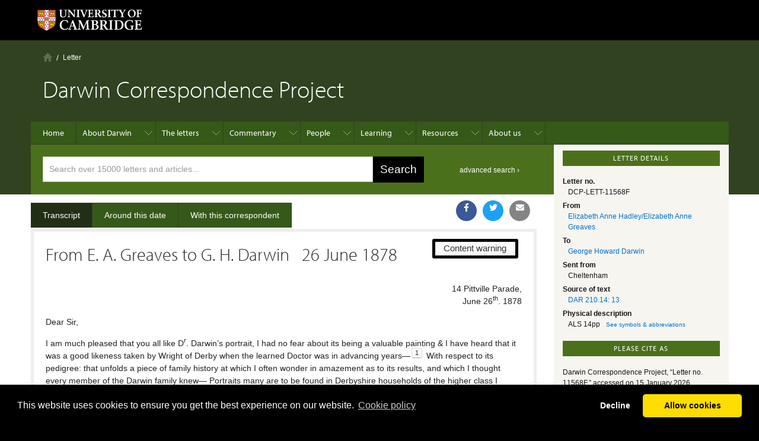

--- FILE ---
content_type: text/html
request_url: https://www.darwinproject.ac.uk/letter/?docId=letters/DCP-LETT-11568F.xml&query=1859
body_size: 124212
content:

<!DOCTYPE html
  PUBLIC "-//W3C//DTD XHTML 1.0 Transitional//EN" "http://www.w3.org/TR/xhtml1/DTD/xhtml1-transitional.dtd">
<html xmlns="http://www.w3.org/1999/xhtml" xmlns:content="http://purl.org/rss/1.0/modules/content/" xmlns:dc="http://purl.org/dc/terms/" xmlns:foaf="http://xmlns.com/foaf/0.1/" xmlns:og="http://ogp.me/ns#" xmlns:rdfs="http://www.w3.org/2000/01/rdf-schema#" xmlns:sioc="http://rdfs.org/sioc/ns#" xmlns:sioct="http://rdfs.org/sioc/types#" xmlns:skos="http://www.w3.org/2004/02/skos/core#" xmlns:xsd="http://www.w3.org/2001/XMLSchema#" lang="en" dir="ltr" class="no-js" xml:lang="en"><head><meta http-equiv="Content-Type" content="text/html; charset=UTF-8" /><link rel="stylesheet" type="text/css" href="https://cdnjs.cloudflare.com/ajax/libs/cookieconsent2/3.1.1/cookieconsent.min.css" /><script src="https://cdnjs.cloudflare.com/ajax/libs/cookieconsent2/3.1.1/cookieconsent.min.js" data-cfasync="false"></script><script src="/js/currentDate.min.js"></script><script>
            window.addEventListener('load', function(){
            window.cookieconsent.initialise({
            revokeBtn: "<div class='cc-revoke'></div>",
            type: "opt-in",
            theme: "classic",
            palette: {
            popup: {
            background: "#000",
            text: "#fff"
            },
            button: {
            background: "#fd0",
            text: "#000"
            }
            },
            content: {
            link: "Сookie policy",
            href: "https://www.darwinproject.ac.uk/about/privacy-policy"
            },
            onInitialise: function(status) {
            if(status == cookieconsent.status.allow) darwinCookieScripts();
            },
            onStatusChange: function(status) {
            if (this.hasConsented()) darwinCookieScripts();
            }
            })
            });
            function darwinCookieScripts() {
            /* Google Tag Manager */
            (function(w,d,s,l,i){w[l]=w[l]||[];w[l].push({'gtm.start':
            new Date().getTime(),event:'gtm.js'});var f=d.getElementsByTagName(s)[0],
            j=d.createElement(s),dl=l!='dataLayer'?'&l='+l:'';j.async=true;j.src=
            'https://www.googletagmanager.com/gtm.js?id='+i+dl;f.parentNode.insertBefore(j,f);
            })(window,document,'script','dataLayer','GTM-WLMRHJJ');
            /* End Google Tag Manager */
            /* facebook */
            (function(d, s, id) {
            var js, fjs = d.getElementsByTagName(s)[0];
            if (d.getElementById(id)) return;
            js = d.createElement(s); js.id = id;
            js.src = "//connect.facebook.net/en_GB/sdk.js#xfbml=1&version=v2.5&appId=1735181336713570";
            fjs.parentNode.insertBefore(js, fjs);
            }(document, 'script', 'facebook-jssdk'));
            /* end facebook */
            } // end darwinCookieScripts
            </script><meta http-equiv="X-UA-Compatible" content="IE=edge" /><link rel="shortcut icon" href="/sites/all/themes/drupal-cambridge-theme-master/favicon.ico" type="image/vnd.microsoft.icon" /><link rel="apple-touch-icon" href="/sites/all/themes/drupal-cambridge-theme-master/apple-touch-icon.png" type="image/png" /><meta name="generator" content="Drupal 7 (https://www.drupal.org)" /><link rel="canonical" href="/letter" /><link rel="shortlink" href="/letter" /><meta property="og:site_name" content="Darwin Correspondence Project" /><meta property="og:type" content="article" /><meta property="og:url" content="https://www.darwinproject.ac.uk/letter" /><meta name="twitter:card" content="summary" /><meta name="twitter:url" content="https://www.darwinproject.ac.uk/letter" /><title>| Darwin Correspondence Project</title><meta name="viewport" content="width=device-width, initial-scale=1.0" /><style type="text/css" media="all">/**/
            @import url("/modules/system/system.base.css");
            @import url("/modules/system/system.menus.css");
            @import url("/modules/system/system.messages.css");
            @import url("/modules/system/system.theme.css");
            /**/</style><style type="text/css" media="all">/**/
            @import url("/sites/all/modules/drupal-feature-teasers-master/css/teasers.css");
            @import url("/modules/comment/comment.css");
            @import url("/sites/all/modules/cudl/cudl.css");
            @import url("/sites/all/modules/cudl_album/css/cudl_album.css");
            @import url("/sites/all/modules/darwin_emotion/darwin_emotion.css");
            @import url("/sites/all/modules/darwin_kids_timeline/darwin_kids_timeline.css");
            @import url("/sites/all/modules/darwin_search/darwin_search.css");
            @import url("/modules/field/theme/field.css");
            @import url("/sites/all/modules/learning_resources/css/learning_resources.css");
            @import url("/modules/node/node.css");
            @import url("/modules/search/search.css");
            @import url("/modules/user/user.css");
            @import url("/sites/all/modules/views/css/views.css");
            @import url("/sites/all/modules/ckeditor/css/ckeditor.css");
            /**/</style><style type="text/css" media="all">/**/
            @import url("/sites/all/modules/ctools/css/ctools.css");
            @import url("/misc/ui/jquery.ui.core.css");
            @import url("/misc/ui/jquery.ui.theme.css");
            @import url("/misc/ui/jquery.ui.autocomplete.css");
            @import url("/misc/ui/jquery.ui.progressbar.css");
            @import url("/sites/all/modules/panels/css/panels.css");
                @import url("/sites/all/modules/darwin_letter_timeline/timeline_scripts/datatables.min.css");
                @import url("/sites/all/modules/darwin_letter_timeline/timeline_css/style.css");
            
            @import url("/sites/all/modules/darwin_sharing/sharing.css");
            /**/</style><style type="text/css" media="all">/**/
            @import url("/sites/all/themes/drupal-cambridge-theme-master/css/full-stylesheet.css");
            @import url("/sites/all/themes/drupal-cambridge-theme-master/css/drupal.css");
            /**/</style><style type="text/css" media="all">/**/
                
            @import url("/sites/default/files/cpn/block-56.css");
            /**/</style><style type="text/css" media="all">/*><!--*/
            .not-front.page-node-590 .field-name-field-bibliography .field-label{display:none;}.not-front.page-node-590 .page-node #page-content .field-name-field-image .content,.not-front.page-node-590 #file-934 .content img{display:none !important;}.not-front.page-node-590 .remodal-close{display:none;}body.not-front.page-node-590  .remodal{padding:0.5em !important;background-color:#000;box-shadow:#FFF 0 0 15px;}.not-front.page-node-590 .remodal{max-width:1177px !important;max-height:1177px !important;height:95vh;}.not-front.page-node-590 .remodal iframe{height:100% !important;}.not-front.page-node-590 #darwindaytable tr td:first-child{font-weight:bold;text-align:right;}.not-front.page-node-590 #darwindaytable tr:nth-child(odd) td{background-color:#f7f5f0 !important;}.not-front.page-node-590 .field-name-body .hotspot-promos{overflow:auto;background-color:#4b701c !important;color:#FFF !important;}.not-front.page-node-590 .hotspot-promo{width:45%;float:left;color:#FFF !important;}.not-front.page-node-590 .hotspot-promo h3{color:#FFF !important;margin:0.5rem 0 0.25rem 0 !important;font-size:1.1rem;}.not-front.page-node-590 .hotspot-promo span{color:#FFF !important;padding-top:0.5rem !important;display:block;}.not-front.page-node-590 .hotspot-promo a{color:#FFF !important;}.not-front.page-node-590 .hotspot-promo a:hover img:after{position:absolute;bottom:1rem;right:1rem;content:'\2192';font-size:4rem;color:#FFF;}.not-front.page-node-590 .hotspot-promo img{max-width:100%;position:relative;}.not-front.page-node-590 .hotspot-promo:first-child{margin-right:5%;margin-left:2.5%;}@media screen and (max-width:800px){.not-front.page-node-590 .hotspot-promo{width:95%;float:none;}.not-front.page-node-590 .hotspot-promo:last-child{margin-left:2.5%;}.not-front.page-node-590 .hotspot-promo:last-child h3{border-top:2px solid #FFF;padding-top:0.6rem;}}.page-node-617 #node-617 .hotspot-promos{background-color:#4b701c !important;color:#FFF !important;}.page-node-617 #node-617 .hotspot-promos h3,.page-node-617 #node-617 .hotspot-promos a{color:#FFF;}.page-node-617 #node-617 .hotspot-promos h3{padding-top:1rem;padding-left:0.5rem;}.page-node-617 #node-617 #file-1015 img{display:none !important;}#readanother{color:#FFF;width:200px;font-weight:bold;background-color:#4B701C;margin:1rem auto;padding:1rem;font-size:1.15rem;text-align:center;position:relative;top:3rem;cursor:pointer;}#readanother:hover{background-colour:#000;}p{font-family:verdana,arial,sans-serif;}.field-name-field-related-pages-intro{font-weight:bold;font-size:120%;}.front #breadcrumb{display:none}#block-cudl-related-letters .letter i,#block-cudl-related-letters .letter .doubleUnderline{padding-right:0.3em;padding-left:0.3em;}.campl-pagination li > span{padding:5px 7px;line-height:12px;text-decoration:none;float:left;margin:0 2px;}#cudl_content_container table,#cudl_content_container .table{padding:0 0.25em;display:table;margin-left:auto;margin-right:auto;}#cudl_content_container ul,#cudl_content_container .ul,#cudl_content_container ul.simple,#cudl_content_container .ul.simple{list-style:none;margin-top:1em;margin-bottom:1em;}#cudl_content_container ul.bulleted,#cudl_content_container .ul.bulleted{list-style:disc;}#cudl_content_container .inline.figure{display:inline-block !important;}
            
            /**/--></style><script type="text/javascript" src="https://use.typekit.net/afi5qbj.js"></script><script type="text/javascript" async="async" src="https://cdnjs.cloudflare.com/ajax/libs/mathjax/2.7.5/MathJax.js?config=TeX-MML-AM_CHTML"></script><script type="text/javascript">
            //
            try {
            Typekit.load();
            } catch (e) {
            }
            //
        </script><script type="text/javascript">//
            document.documentElement.className += " js";
            //</script><link href="/sites/all/themes/custom_css/darwin.css" rel="stylesheet" /><link href="https://fonts.googleapis.com/icon?family=Material+Icons" rel="stylesheet" /><link href="/sites/all/themes/custom_js/remodal/remodal.css" rel="stylesheet" /><link href="/sites/all/themes/custom_js/remodal/remodal-default-theme.css" rel="stylesheet" /><style type="text/css" media="all">
            /* Find appropriate media query to disable navigation submenus on larger
            dispays to get rid of superfluous black space at the bottom
            of the page
            */
            /*.campl-local-navigation-container &gt; ul ul ul {
            display: none;
            }*/
            .social-media-share svg {
            color: white;
            vertical-align: text-top;
            }
        </style></head><body class="html not-front not-logged-in no-sidebars page-letter campl-theme-4 SI-letter"><noscript><iframe src="https://www.googletagmanager.com/ns.html?id=GTM-WLMRHJJ" height="0" width="0" style="display:none;visibility:hidden"></iframe></noscript><div id="fb-root"></div><a href="#page-content" class="campl-skipTo">skip to content</a><div class="campl-row campl-global-header"><div class="campl-wrap clearfix"><div class="campl-header-container campl-column8" id="global-header-controls"><a href="https://www.cam.ac.uk" class="campl-main-logo"><img alt="University of Cambridge" src="/sites/all/themes/drupal-cambridge-theme-master/images/interface/main-logo-small.png" /></a><ul class="campl-unstyled-list campl-horizontal-navigation campl-global-navigation clearfix"><li><a href="#study-with-us">Study at Cambridge</a></li><li><a href="#about-the-university">About the University</a></li><li><a href="https://www.cam.ac.uk/research" class="campl-no-drawer">Research at Cambridge</a></li></ul></div><div class="campl-column2"><div class="campl-quicklinks"></div></div><div class="campl-column2"><div class="campl-site-search" id="site-search-btn"><label for="header-search" class="hidden">Search site</label><div class="campl-search-input"><form action="https://search.cam.ac.uk/web" method="get"><input id="header-search" type="text" name="query" value="" placeholder="Search" /><input type="hidden" name="filterTitle" value="Darwin Correspondence Project" /><input type="hidden" name="include" value="https://www.darwinproject.ac.uk" /><input type="image" class="campl-search-submit" src="/sites/all/themes/drupal-cambridge-theme-master/images/interface/btn-search-header.png" /></form></div></div></div></div></div><div class="campl-row campl-global-header campl-search-drawer"><div class="campl-wrap clearfix"><form class="campl-site-search-form" id="site-search-container" action="https://search.cam.ac.uk/web" method="get" name="site-search-container"><div class="campl-search-form-wrapper clearfix"><input type="text" class="text" name="query" value="" placeholder="Search" /><input type="hidden" name="filterTitle" value="Darwin Correspondence Project" /><input type="hidden" name="include" value="https://www.darwinproject.ac.uk" /><input type="image" class="campl-search-submit" src="/sites/all/themes/drupal-cambridge-theme-master/images/interface/btn-search.png" /></div></form></div></div><div class="campl-row campl-global-navigation-drawer"><div class="campl-wrap clearfix"><div class="campl-column12 campl-home-link-container"><a href="/">Home</a></div></div><div class="campl-wrap clearfix"><div class="campl-column12 campl-global-navigation-mobile-list campl-global-navigation-list"><div class="campl-global-navigation-outer clearfix" id="study-with-us"><ul class="campl-unstyled-list campl-global-navigation-header-container "><li><a href="http://www.cam.ac.uk/study-at-cambridge">Study at Cambridge</a></li></ul><div class="campl-column4"><ul class="campl-global-navigation-container campl-unstyled-list campl-global-navigation-secondary-with-children"><li><a href="http://www.study.cam.ac.uk/undergraduate/">Undergraduate</a><ul class="campl-global-navigation-tertiary campl-unstyled-list"><li><a href="http://www.study.cam.ac.uk/undergraduate/courses/">Courses</a></li><li><a href="http://www.study.cam.ac.uk/undergraduate/apply/">Applying</a></li><li><a href="http://www.study.cam.ac.uk/undergraduate/events/">Events and open days</a></li><li><a href="http://www.study.cam.ac.uk/undergraduate/finance/">Fees and finance</a></li><li><a href="http://www.becambridge.com/">Student blogs and videos</a></li></ul></li></ul></div><div class="campl-column4"><ul class="campl-global-navigation-container campl-unstyled-list campl-global-navigation-secondary-with-children"><li><a href="http://www.admin.cam.ac.uk/students/gradadmissions/prospec/">Graduate</a><ul class="campl-global-navigation-tertiary campl-unstyled-list"><li><a href="http://www.admin.cam.ac.uk/students/gradadmissions/prospec/whycam/">Why Cambridge</a></li><li><a href="http://www.admin.cam.ac.uk/students/gradadmissions/prospec/studying/qualifdir/">Qualifications directory</a></li><li><a href="http://www.admin.cam.ac.uk/students/gradadmissions/prospec/apply/">How to apply</a></li><li><a href="http://www.admin.cam.ac.uk/students/studentregistry/fees/">Fees and funding</a></li><li><a href="http://www.admin.cam.ac.uk/students/gradadmissions/prospec/faq/index.html">Frequently asked questions</a></li></ul></li></ul></div><div class="campl-column4"><ul class="campl-global-navigation-container campl-unstyled-list last"><li><a href="http://www.cam.ac.uk/about-the-university/international-cambridge/studying-at-cambridge">International students</a></li><li><a href="http://www.ice.cam.ac.uk">Continuing education</a></li><li><a href="http://www.admin.cam.ac.uk/offices/education/epe/">Executive and professional education</a></li><li><a href="http://www.educ.cam.ac.uk">Courses in education</a></li></ul></div></div><div class="campl-global-navigation-outer clearfix" id="about-the-university"><ul class="campl-global-navigation-header-container campl-unstyled-list"><li><a href="http://www.cam.ac.uk/about-the-university">About the University</a></li></ul><div class="campl-column4"><ul class="campl-global-navigation-container campl-unstyled-list"><li><a href="http://www.cam.ac.uk/about-the-university/how-the-university-and-colleges-work">How the University and Colleges work</a></li><li><a href="http://www.cam.ac.uk/about-the-university/history">History</a></li><li><a href="http://www.cam.ac.uk/about-the-university/visiting-the-university">Visiting the University</a></li><li><a href="http://www.cam.ac.uk/about-the-university/term-dates-and-calendars">Term dates and calendars</a></li><li class="last"><a href="http://map.cam.ac.uk">Map</a></li></ul></div><div class="campl-column4"><ul class="campl-global-navigation-container campl-unstyled-list"><li><a href="http://www.cam.ac.uk/for-media">For media</a></li><li><a href="http://www.cam.ac.uk/video-and-audio">Video and audio</a></li><li><a href="http://webservices.admin.cam.ac.uk/faesearch/map.cgi">Find an expert</a></li><li><a href="http://www.cam.ac.uk/about-the-university/publications">Publications</a></li><li class="last"><a href="http://www.cam.ac.uk/about-the-university/international-cambridge">International Cambridge</a></li></ul></div><div class="campl-column4"><ul class="campl-global-navigation-container campl-unstyled-list"><li><a href="http://www.cam.ac.uk/news">News</a></li><li><a href="http://www.admin.cam.ac.uk/whatson">Events</a></li><li><a href="http://www.cam.ac.uk/public-engagement">Public engagement</a></li><li><a href="http://www.jobs.cam.ac.uk">Jobs</a></li><li class="last"><a href="http://www.philanthropy.cam.ac.uk">Giving to Cambridge</a></li></ul></div></div><div class="campl-global-navigation-outer clearfix" id="our-research"><ul class="campl-global-navigation-header-container campl-unstyled-list"><li><a href="">Research at Cambridge</a></li></ul></div></div><ul class="campl-unstyled-list campl-quicklinks-list campl-global-navigation-container "><li><a href="http://www.cam.ac.uk/for-staff">For staff</a></li><li><a href="http://www.admin.cam.ac.uk/students/gateway">For current students</a></li><li><a href="http://www.alumni.cam.ac.uk">For alumni</a></li><li><a href="http://www.cam.ac.uk/for-business">For business</a></li><li><a href="http://www.cam.ac.uk/colleges-and-departments">Colleges &amp; departments</a></li><li><a href="http://www.cam.ac.uk/libraries-and-facilities">Libraries &amp; facilities</a></li><li><a href="http://www.cam.ac.uk/museums-and-collections">Museums &amp; collections</a></li><li class="last"><a href="http://www.cam.ac.uk/email-and-phone-search">Email &amp; phone search</a></li></ul></div></div><div class="campl-row campl-page-header campl-section-page"><div class="campl-wrap clearfix"><div class="campl-column12"><div class="campl-content-container "><div class="region region-breadcrumb"><div id="block-easy-breadcrumb-easy-breadcrumb" class="block block-easy-breadcrumb"><div><div itemscope="itemscope" class="easy-breadcrumb campl-breadcrumb" id="breadcrumb" itemtype="https://data-vocabulary.org/Breadcrumb"><ul class="campl-unstyled-list campl-horizontal-navigation clearfix"><li class="first-child"><span itemprop="title"><a href="/" class="easy-breadcrumb_segment easy-breadcrumb_segment-front campl-home ir">Home</a></span></li><li><span class="easy-breadcrumb_segment easy-breadcrumb_segment-title" itemprop="title">Letter</span></li></ul></div></div></div></div><h1 class="campl-page-title">Darwin Correspondence Project</h1></div></div></div></div><div class="campl-row campl-page-header"><div class="campl-wrap"><div class="region region-horizontal-navigation"><div id="block-menu-block-1" class="block block-menu-block"><div><div class="menu-block-wrapper menu-block-1 menu-name-main-menu parent-mlid-0 menu-level-1"><div class="campl-wrap clearfix campl-local-navigation"><div class="campl-local-navigation-container"><ul class="campl-unstyled-list"><li class="first leaf menu-mlid-198"><a href="/">Home</a></li><li class="expanded menu-mlid-2309"><a href="/about-darwin">About Darwin</a><ul class="campl-unstyled-list local-dropdown-menu"><li class="first collapsed menu-mlid-2309"><a href="/about-darwin">About Darwin overview</a></li><li class="expanded menu-mlid-869"><a href="/people/about-darwin/family-life">Family life</a><ul class="campl-unstyled-list local-dropdown-menu"><li class="first collapsed menu-mlid-869"><a href="/people/about-darwin/family-life">Family life overview</a></li><li class="leaf menu-mlid-1125"><a href="/people/about-darwin/family-life/darwin-childhood">Darwin on childhood</a></li><li class="leaf menu-mlid-1038"><a href="/tags/about-darwin/family-life/darwin-marriage">Darwin on marriage</a></li><li class="leaf menu-mlid-1258"><a href="/people/about-darwin/family-life/darwin-s-observations-his-children">Darwin's observations on his children</a></li><li class="leaf menu-mlid-2295"><a href="/people/about-darwin/family-life/darwin-and-fatherhood">Darwin and fatherhood</a></li><li class="leaf menu-mlid-1039"><a href="/people/about-darwin/family-life/death-anne-elizabeth-darwin">The death of Annie Darwin</a></li><li class="last leaf menu-mlid-1051"><a href="/people/about-darwin/family-life/visiting-darwins">Visiting the Darwins</a></li></ul></li><li class="leaf menu-mlid-3416"><a href="/commentary/voyage-hms-beagle" title="">Voyage of HMS Beagle</a></li><li class="expanded menu-mlid-1035"><a href="/people/about-darwin/what-darwin-read">What Darwin read</a><ul class="campl-unstyled-list local-dropdown-menu"><li class="first collapsed menu-mlid-1035"><a href="/people/about-darwin/what-darwin-read">What Darwin read overview</a></li><li class="leaf menu-mlid-1130"><a href="/people/about-darwin/what-darwin-read/darwin-s-student-booklist">Darwin's student booklist</a></li><li class="leaf menu-mlid-933"><a href="/people/about-darwin/what-darwin-read/books-beagle">Books on the Beagle</a></li><li class="last leaf menu-mlid-1036"><a href="/people/about-darwin/what-darwin-read/darwin-s-reading-notebooks">Darwin's reading notebooks</a></li></ul></li><li class="expanded menu-mlid-1059"><a href="/about-darwin/origin-species">On the Origin of Species</a><ul class="campl-unstyled-list local-dropdown-menu"><li class="first collapsed menu-mlid-1059"><a href="/about-darwin/origin-species">On the Origin of Species overview</a></li><li class="leaf menu-mlid-1060"><a href="/people/about-darwin/origin-species/writing-origin">The writing of "Origin"</a></li><li class="leaf menu-mlid-1084"><a href="/people/about-darwin/origin-species/abstract-darwin-s-theory">Abstract of Darwin's theory</a></li><li class="leaf menu-mlid-1093"><a href="/people/about-darwin/origin-species/alfred-russel-wallace-s-essay-varieties">Alfred Russel Wallace's essay on varieties</a></li><li class="leaf menu-mlid-1094"><a href="/charles-darwin-and-his-publisher">Charles Darwin and his publisher</a></li><li class="last leaf menu-mlid-1147"><a href="/people/about-darwin/origin-species/review-origin-species">Review: The Origin of Species</a></li></ul></li><li class="leaf menu-mlid-1126"><a href="/people/about-darwin/darwins-health">Darwin's health</a><ul class="campl-unstyled-list local-dropdown-menu"><li class="first last leaf menu-mlid-2917"><a href="/tags/darwin/darwin-on-his-health">Darwin's notes for his physician, 1865</a></li></ul></li><li class="leaf menu-mlid-1128"><a href="/about-darwin/darwin-s-photographic-portraits">Darwin's photographic portraits</a></li><li class="leaf menu-mlid-2896"><a href="/have-you-read-one-about">Have you read the one about....</a></li><li class="expanded menu-mlid-2654"><a href="/people/about-darwin/six-things-darwin-never-said">Six things Darwin never said - and one he did</a><ul class="campl-unstyled-list local-dropdown-menu"><li class="first collapsed menu-mlid-2654"><a href="/people/about-darwin/six-things-darwin-never-said">Six things Darwin never said - and one he did overview</a></li><li class="last leaf menu-mlid-2892"><a href="/people/about-darwin/six-things-darwin-never-said/evolution-misquotation">The evolution of a misquotation</a></li></ul></li><li class="expanded menu-mlid-3673"><a href="/about-darwin/portraits-charles-darwin-catalogue">Portraits of Charles Darwin: a catalogue</a><ul class="campl-unstyled-list local-dropdown-menu"><li class="first collapsed menu-mlid-3673"><a href="/about-darwin/portraits-charles-darwin-catalogue">Portraits of Charles Darwin: a catalogue overview</a></li><li class="leaf menu-mlid-3676"><a href="/about-darwin/portraits-charles-darwin-catalogue/11-ellen-sharples-pastel">1.1 Ellen Sharples pastel</a></li><li class="leaf menu-mlid-3709"><a href="/about-darwin/portraits-charles-darwin-catalogue/12-george-richmond-marriage-portrait">1.2 George Richmond, marriage portrait</a></li><li class="leaf menu-mlid-3718"><a href="/about-darwin/portraits-charles-darwin-catalogue/13-thomas-herbert-maguire-lithograph">1.3 Thomas Herbert Maguire, lithograph</a></li><li class="leaf menu-mlid-3721"><a href="/about-darwin/portraits-charles-darwin-catalogue/14-samuel-laurence-drawing-1">1.4 Samuel Laurence drawing 1</a></li><li class="leaf menu-mlid-3724"><a href="/about-darwin/portraits-charles-darwin-catalogue/15-samuel-laurence-drawing-2">1.5 Samuel Laurence drawing 2</a></li><li class="leaf menu-mlid-3727"><a href="/about-darwin/portraits-charles-darwin-catalogue/16-ouless-oil-portrait">1.6 Ouless oil portrait</a></li><li class="leaf menu-mlid-3730"><a href="/about-darwin/portraits-charles-darwin-catalogue/17-ouless-replica">1.7 Ouless replica</a></li><li class="leaf menu-mlid-3733"><a href="/about-darwin/portraits-charles-darwin-catalogue/18-anonymous-drawing-after-ouless">1.8 anonymous drawing, after Ouless</a></li><li class="leaf menu-mlid-3736"><a href="/about-darwin/portraits-charles-darwin-catalogue/19-rajon-etching-after-ouless">1.9 Rajon, etching after Ouless</a></li><li class="leaf menu-mlid-3679"><a href="/about-darwin/portraits-charles-darwin-catalogue/110-rajon-etching-variant-state">1.10 Rajon etching, variant state</a></li><li class="leaf menu-mlid-3682"><a href="/about-darwin/portraits-charles-darwin-catalogue/111-laura-russell-oil">1.11 Laura Russell, oil</a></li><li class="leaf menu-mlid-3685"><a href="/about-darwin/portraits-charles-darwin-catalogue/112-marian-huxley-drawing">1.12 Marian Huxley, drawing</a></li><li class="leaf menu-mlid-3688"><a href="/about-darwin/portraits-charles-darwin-catalogue/113-louisa-nash-drawing">1.13 Louisa Nash, drawing</a></li><li class="leaf menu-mlid-3691"><a href="/about-darwin/portraits-charles-darwin-catalogue/114-william-richmond-oil">1.14 William Richmond, oil</a></li><li class="leaf menu-mlid-3694"><a href="/about-darwin/portraits-charles-darwin-catalogue/115-albert-goodwin-watercolour">1.15 Albert Goodwin, watercolour</a></li><li class="leaf menu-mlid-3697"><a href="/about-darwin/portraits-charles-darwin-catalogue/116-alphonse-legros-drypoint">1.16 Alphonse Legros, drypoint</a></li><li class="leaf menu-mlid-3700"><a href="/about-darwin/portraits-charles-darwin-catalogue/117-alphonse-legros-drawing">1.17 Alphonse Legros drawing</a></li><li class="leaf menu-mlid-3703"><a href="/about-darwin/portraits-charles-darwin-catalogue/118-john-collier-oil-linnean">1.18 John Collier, oil in Linnean</a></li><li class="leaf menu-mlid-3706"><a href="/about-darwin/portraits-charles-darwin-catalogue/119-john-collier-oil-npg">1.19 John Collier, oil in NPG</a></li><li class="leaf menu-mlid-3712"><a href="/about-darwin/portraits-charles-darwin-catalogue/120-leopold-flameng-etching-after-collier">1.20 Leopold Flameng etching, after Collier</a></li><li class="leaf menu-mlid-3715"><a href="/about-darwin/portraits-charles-darwin-catalogue/121-window-christs-college-cambridge">1.21 window at Christ's College Cambridge</a></li><li class="leaf menu-mlid-3739"><a href="/about-darwin/portraits-charles-darwin-catalogue/21-thomas-woolner-bust">2.1 Thomas Woolner bust</a></li><li class="leaf menu-mlid-3772"><a href="/about-darwin/portraits-charles-darwin-catalogue/22-thomas-woolner-metal-plaque">2.2 Thomas Woolner metal plaque</a></li><li class="leaf menu-mlid-3802"><a href="/about-darwin/portraits-charles-darwin-catalogue/23-wedgwood-medallions">2.3 Wedgwood medallions</a></li><li class="leaf menu-mlid-3805"><a href="/about-darwin/portraits-charles-darwin-catalogue/24-wedgwood-plaque">2.4 Wedgwood plaque</a></li><li class="leaf menu-mlid-3808"><a href="/about-darwin/portraits-charles-darwin-catalogue/25-wedgwood-medallions-2nd-type">2.5 Wedgwood medallions, 2nd type</a></li><li class="leaf menu-mlid-3811"><a href="/about-darwin/portraits-charles-darwin-catalogue/26-adolf-von-hildebrand-bust">2.6 Adolf von Hildebrand bust</a></li><li class="leaf menu-mlid-3814"><a href="/about-darwin/portraits-charles-darwin-catalogue/27-joseph-moore-midland-union-medal">2.7 Joseph Moore, Midland Union medal</a></li><li class="leaf menu-mlid-3817"><a href="/about-darwin/portraits-charles-darwin-catalogue/28-alphonse-legros-medallion">2.8 Alphonse Legros medallion</a></li><li class="leaf menu-mlid-3820"><a href="/about-darwin/portraits-charles-darwin-catalogue/29-legros-medallion-plaster-model">2.9 Legros medallion, plaster model</a></li><li class="leaf menu-mlid-3742"><a href="/about-darwin/portraits-charles-darwin-catalogue/210-moritz-klinkicht-print-legros">2.10 Moritz Klinkicht, print from Legros</a></li><li class="leaf menu-mlid-3745"><a href="/about-darwin/portraits-charles-darwin-catalogue/211-christian-lehr-plaster-bust">2.11 Christian Lehr, plaster bust</a></li><li class="leaf menu-mlid-3748"><a href="/about-darwin/portraits-charles-darwin-catalogue/212-allan-wyon-royal-society-medal">2.12 Allan Wyon, Royal Society medal</a></li><li class="leaf menu-mlid-3751"><a href="/about-darwin/portraits-charles-darwin-catalogue/213-edgar-boehm-statue-nhm">2.13 Edgar Boehm, statue in the NHM</a></li><li class="leaf menu-mlid-3754"><a href="/about-darwin/portraits-charles-darwin-catalogue/214-boehm-westminster-abbey-roundel">2.14 Boehm, Westminster Abbey roundel</a></li><li class="leaf menu-mlid-3757"><a href="/about-darwin/portraits-charles-darwin-catalogue/215-boehm-terracotta-bust-npg">2.15 Boehm terracotta bust (NPG)</a></li><li class="leaf menu-mlid-3760"><a href="/about-darwin/portraits-charles-darwin-catalogue/216-horace-montford-statue-shrewsbury">2.16 Horace Montford statue, Shrewsbury</a></li><li class="leaf menu-mlid-3763"><a href="/about-darwin/portraits-charles-darwin-catalogue/217-montford-statuette">2.17 Montford, statuette</a></li><li class="leaf menu-mlid-3766"><a href="/about-darwin/portraits-charles-darwin-catalogue/218-montford-carnegie-bust">2.18 Montford, Carnegie bust</a></li><li class="leaf menu-mlid-3769"><a href="/about-darwin/portraits-charles-darwin-catalogue/219-montford-bust-royal-society">2.19 Montford, bust at the Royal Society</a></li><li class="leaf menu-mlid-3775"><a href="/about-darwin/portraits-charles-darwin-catalogue/220-montford-terracotta-bust-npg">2.20 Montford, terracotta bust, NPG</a></li><li class="leaf menu-mlid-3778"><a href="/about-darwin/portraits-charles-darwin-catalogue/221-montford-relief-christs-college">2.21 Montford, relief at Christ's College</a></li><li class="leaf menu-mlid-3781"><a href="/about-darwin/portraits-charles-darwin-catalogue/222-l-j-chavalliaud-statue-liverpool">2.22 L.-J. Chavalliaud statue in Liverpool</a></li><li class="leaf menu-mlid-3784"><a href="/about-darwin/portraits-charles-darwin-catalogue/223-hope-pinker-statue-oxford-museum">2.23 Hope Pinker statue, Oxford Museum</a></li><li class="leaf menu-mlid-3787"><a href="/about-darwin/portraits-charles-darwin-catalogue/224-herbert-hampton-statue-lancaster">2.24 Herbert Hampton statue, Lancaster</a></li><li class="leaf menu-mlid-3790"><a href="/about-darwin/portraits-charles-darwin-catalogue/225-henry-pegram-statue-birmingham">2.25 Henry Pegram statue, Birmingham</a></li><li class="leaf menu-mlid-3793"><a href="/about-darwin/portraits-charles-darwin-catalogue/226-linnean-society-medal">2.26 Linnean Society medal</a></li><li class="leaf menu-mlid-3796"><a href="/about-darwin/portraits-charles-darwin-catalogue/227-william-couper-bust-new-york">2.27 William Couper bust, New York</a></li><li class="leaf menu-mlid-3799"><a href="/about-darwin/portraits-charles-darwin-catalogue/228-couper-bust-cambridge">2.28 Couper bust in Cambridge</a></li><li class="leaf menu-mlid-3823"><a href="/about-darwin/portraits-charles-darwin-catalogue/31-antoine-claudet-daguerreotype">3.1 Antoine Claudet, daguerreotype</a></li><li class="leaf menu-mlid-3856"><a href="/about-darwin/portraits-charles-darwin-catalogue/32-maull-and-polyblank-photo-1">3.2 Maull and Polyblank photo 1</a></li><li class="leaf menu-mlid-3865"><a href="/about-darwin/portraits-charles-darwin-catalogue/33-maull-and-polyblank-photo-2">3.3 Maull and Polyblank photo 2</a></li><li class="leaf menu-mlid-3868"><a href="/about-darwin/portraits-charles-darwin-catalogue/34-william-darwin-photo-1">3.4 William Darwin, photo 1</a></li><li class="leaf menu-mlid-3871"><a href="/about-darwin/portraits-charles-darwin-catalogue/35-william-darwin-photo-2">3.5 William Darwin, photo 2</a></li><li class="leaf menu-mlid-3874"><a href="/about-darwin/portraits-charles-darwin-catalogue/36-william-darwin-photo-3">3.6 William Darwin, photo 3</a></li><li class="leaf menu-mlid-3877"><a href="/about-darwin/portraits-charles-darwin-catalogue/37-leonard-darwin-photo-verandah">3.7 Leonard Darwin, photo on verandah</a></li><li class="leaf menu-mlid-3880"><a href="/about-darwin/portraits-charles-darwin-catalogue/38-leonard-darwin-interior-photo">3.8 Leonard Darwin, interior photo</a></li><li class="leaf menu-mlid-3883"><a href="/about-darwin/portraits-charles-darwin-catalogue/39-leonard-darwin-photo-horseback">3.9 Leonard Darwin, photo on horseback</a></li><li class="leaf menu-mlid-3826"><a href="/about-darwin/portraits-charles-darwin-catalogue/310-ernest-edwards-men-eminence">3.10 Ernest Edwards, 'Men of Eminence'</a></li><li class="leaf menu-mlid-3829"><a href="/about-darwin/portraits-charles-darwin-catalogue/311-edwards-illustrated-london-news">3.11 Edwards, in Illustrated London News</a></li><li class="leaf menu-mlid-3832"><a href="/about-darwin/portraits-charles-darwin-catalogue/312-edwards-second-group-photos">3.12 Edwards, second group of photos</a></li><li class="leaf menu-mlid-3835"><a href="/about-darwin/portraits-charles-darwin-catalogue/313-edwards-representative-men">3.13 Edwards 'Representative Men'</a></li><li class="leaf menu-mlid-3838"><a href="/about-darwin/portraits-charles-darwin-catalogue/314-julia-margaret-cameron-photos">3.14 Julia Margaret Cameron, photos</a></li><li class="leaf menu-mlid-3841"><a href="/about-darwin/portraits-charles-darwin-catalogue/315-george-charles-wallich-photo">3.15 George Charles Wallich, photo</a></li><li class="leaf menu-mlid-3844"><a href="/about-darwin/portraits-charles-darwin-catalogue/316-oscar-rejlander-photos">3.16 Oscar Rejlander, photos</a></li><li class="leaf menu-mlid-3847"><a href="/about-darwin/portraits-charles-darwin-catalogue/317-lock-and-whitfield-men-mark">3.17 Lock and Whitfield, 'Men of Mark'</a></li><li class="leaf menu-mlid-3850"><a href="/about-darwin/portraits-charles-darwin-catalogue/318-elliott-and-fry-photos-c1869-1871">3.18 Elliott and Fry photos, c.1869-1871</a></li><li class="leaf menu-mlid-3853"><a href="/about-darwin/portraits-charles-darwin-catalogue/319-elliott-and-fry-photos-c1880-1">3.19 Elliott and Fry photos c.1880-1</a></li><li class="leaf menu-mlid-3859"><a href="/about-darwin/portraits-charles-darwin-catalogue/320-elliott-and-fry-c1880-1-verandah">3.20 Elliott and Fry, c.1880-1, verandah</a></li><li class="leaf menu-mlid-3862"><a href="/about-darwin/portraits-charles-darwin-catalogue/321-herbert-rose-barraud-photos">3.21 Herbert Rose Barraud, photos</a></li><li class="leaf menu-mlid-3886"><a href="/about-darwin/portraits-charles-darwin-catalogue/41-albert-way-comic-drawings">4.1 Albert Way, comic drawings</a></li><li class="leaf menu-mlid-3919"><a href="/about-darwin/portraits-charles-darwin-catalogue/42-augustus-earle-caricature-drawing">4.2 Augustus Earle, caricature drawing</a></li><li class="leaf menu-mlid-3952"><a href="/about-darwin/portraits-charles-darwin-catalogue/43-alfred-crowquill-caricature">4.3 Alfred Crowquill, caricature</a></li><li class="leaf menu-mlid-3985"><a href="/about-darwin/portraits-charles-darwin-catalogue/44-thomas-huxley-caricature-sketch">4.4 Thomas Huxley, caricature sketch</a></li><li class="leaf menu-mlid-4018"><a href="/about-darwin/portraits-charles-darwin-catalogue/45-william-beard-comic-painting">4.5 William Beard, comic painting</a></li><li class="leaf menu-mlid-4051"><a href="/about-darwin/portraits-charles-darwin-catalogue/46-thomas-nast-cartoon">4.6 Thomas Nast, cartoon</a></li><li class="leaf menu-mlid-4054"><a href="/about-darwin/portraits-charles-darwin-catalogue/47-vanity-fair-caricature">4.7 'Vanity Fair', caricature</a></li><li class="leaf menu-mlid-4057"><a href="/about-darwin/portraits-charles-darwin-catalogue/48-vanity-fair-preliminary-study">4.8 'Vanity Fair', preliminary study</a></li><li class="leaf menu-mlid-4060"><a href="/about-darwin/portraits-charles-darwin-catalogue/49-graphic-cartoon">4.9 'Graphic', cartoon</a></li><li class="leaf menu-mlid-3889"><a href="/about-darwin/portraits-charles-darwin-catalogue/410-hornet-caricature-darwin">4.10 'Hornet' caricature of Darwin</a></li><li class="leaf menu-mlid-3892"><a href="/about-darwin/portraits-charles-darwin-catalogue/411-fun-cartoon-little-lecture">4.11 'Fun' cartoon, 'A little lecture'</a></li><li class="leaf menu-mlid-3895"><a href="/about-darwin/portraits-charles-darwin-catalogue/412-fun-wedding-procession">4.12 'Fun', Wedding procession</a></li><li class="leaf menu-mlid-3898"><a href="/about-darwin/portraits-charles-darwin-catalogue/413-fun-cartoon-griset-emotional">4.13 'Fun' cartoon by Griset, 'Emotional'</a></li><li class="leaf menu-mlid-3901"><a href="/about-darwin/portraits-charles-darwin-catalogue/414-fun-cartoon-troubles">4.14 'Fun' cartoon, 'That troubles'</a></li><li class="leaf menu-mlid-3904"><a href="/about-darwin/portraits-charles-darwin-catalogue/415-george-cruikshank-comic-drawing">4.15 George Cruikshank, comic drawing</a></li><li class="leaf menu-mlid-3907"><a href="/about-darwin/portraits-charles-darwin-catalogue/416-joseph-simms-physiognomy">4.16 Joseph Simms, physiognomy</a></li><li class="leaf menu-mlid-3910"><a href="/about-darwin/portraits-charles-darwin-catalogue/417-figaro-unidentifiable-1871">4.17 'Figaro', unidentifiable 1871</a></li><li class="leaf menu-mlid-3913"><a href="/about-darwin/portraits-charles-darwin-catalogue/418-figaro-chromolithograph-1">4.18 'Figaro' chromolithograph 1</a></li><li class="leaf menu-mlid-3916"><a href="/about-darwin/portraits-charles-darwin-catalogue/419-george-montbard-caricature">4.19 George Montbard, caricature</a></li><li class="leaf menu-mlid-3922"><a href="/about-darwin/portraits-charles-darwin-catalogue/420-frederick-waddy-caricature">4.20 Frederick Waddy, caricature</a></li><li class="leaf menu-mlid-3925"><a href="/about-darwin/portraits-charles-darwin-catalogue/421-gegeef-our-national-church-1">4.21 Gegeef, 'Our National Church', 1</a></li><li class="leaf menu-mlid-3928"><a href="/about-darwin/portraits-charles-darwin-catalogue/422-gegeef-et-al-our-national-church-2">4.22 Gegeef et al., 'Our National Church', 2</a></li><li class="leaf menu-mlid-3931"><a href="/about-darwin/portraits-charles-darwin-catalogue/423-gegeef-battle-field-science">4.23 Gegeef, 'Battle Field of Science'</a></li><li class="leaf menu-mlid-3934"><a href="/about-darwin/portraits-charles-darwin-catalogue/424-daily-graphic-nast-satire">4.24 'Daily Graphic', Nast satire</a></li><li class="leaf menu-mlid-3937"><a href="/about-darwin/portraits-charles-darwin-catalogue/425-punch-1877-re-cambridge-doctorate">4.25 'Punch' 1877 re. Cambridge doctorate</a></li><li class="leaf menu-mlid-3940"><a href="/about-darwin/portraits-charles-darwin-catalogue/426-christmas-card-caricature-monkeys">4.26 Christmas card caricature, monkeys</a></li><li class="leaf menu-mlid-3943"><a href="/about-darwin/portraits-charles-darwin-catalogue/427-four-founders-darwinismus">4.27 'Four founders of Darwinismus'</a></li><li class="leaf menu-mlid-3946"><a href="/about-darwin/portraits-charles-darwin-catalogue/428-english-celebrities-montage">4.28 'English celebrities' montage</a></li><li class="leaf menu-mlid-3949"><a href="/about-darwin/portraits-charles-darwin-catalogue/429-richard-grant-white-fall-man">4.29 Richard Grant White, 'Fall of man'</a></li><li class="leaf menu-mlid-3955"><a href="/about-darwin/portraits-charles-darwin-catalogue/430-la-petite-lune-gill-cartoon">4.30 'La Petite Lune', Gill cartoon</a></li><li class="leaf menu-mlid-3958"><a href="/about-darwin/portraits-charles-darwin-catalogue/431-la-lune-rousse-gill-cartoon">4.31 'La Lune Rousse', Gill cartoon</a></li><li class="leaf menu-mlid-3961"><a href="/about-darwin/portraits-charles-darwin-catalogue/432-anis-liqueur-label">4.32 Anis liqueur label</a></li><li class="leaf menu-mlid-3964"><a href="/about-darwin/portraits-charles-darwin-catalogue/433-harpers-weekly-bellew-caricature">4.33 'Harper's Weekly', Bellew caricature</a></li><li class="leaf menu-mlid-3967"><a href="/about-darwin/portraits-charles-darwin-catalogue/434-punch-sambourne-cartoon-1">4.34 'Punch', Sambourne cartoon 1</a></li><li class="leaf menu-mlid-3970"><a href="/about-darwin/portraits-charles-darwin-catalogue/435-frederick-sem-caricature">4.35 Frederick Sem, caricature</a></li><li class="leaf menu-mlid-3973"><a href="/about-darwin/portraits-charles-darwin-catalogue/436-sem-chistmas-card">4.36 Sem, Chistmas card</a></li><li class="leaf menu-mlid-3976"><a href="/about-darwin/portraits-charles-darwin-catalogue/437-mosquito-satire">4.37 'Mosquito' satire</a></li><li class="leaf menu-mlid-3979"><a href="/about-darwin/portraits-charles-darwin-catalogue/438-franz-goedecker-caricature">4.38 Franz Goedecker, caricature</a></li><li class="leaf menu-mlid-3982"><a href="/about-darwin/portraits-charles-darwin-catalogue/439-moonshine-magazine-cartoon">4.39 'Moonshine' magazine cartoon</a></li><li class="leaf menu-mlid-3988"><a href="/about-darwin/portraits-charles-darwin-catalogue/440-phrenological-magazine">4.40 'Phrenological Magazine'</a></li><li class="leaf menu-mlid-3991"><a href="/about-darwin/portraits-charles-darwin-catalogue/441-punch-sambourne-cartoon-2">4.41 'Punch', Sambourne cartoon 2</a></li><li class="leaf menu-mlid-3994"><a href="/about-darwin/portraits-charles-darwin-catalogue/442-punch-sambourne-cartoon-3">4.42 'Punch' Sambourne cartoon 3</a></li><li class="leaf menu-mlid-3997"><a href="/about-darwin/portraits-charles-darwin-catalogue/443-illustrated-london-news-article">4.43 'Illustrated London News' article</a></li><li class="leaf menu-mlid-4000"><a href="/about-darwin/portraits-charles-darwin-catalogue/444-puck-cartoon-1">4.44 'Puck' cartoon 1</a></li><li class="leaf menu-mlid-4003"><a href="/about-darwin/portraits-charles-darwin-catalogue/445-puck-cartoon-2">4.45 'Puck' cartoon 2</a></li><li class="leaf menu-mlid-4006"><a href="/about-darwin/portraits-charles-darwin-catalogue/446-puck-cartoon-3">4.46 'Puck' cartoon 3</a></li><li class="leaf menu-mlid-4009"><a href="/about-darwin/portraits-charles-darwin-catalogue/447-puck-cartoon-4">4.47 'Puck' cartoon 4</a></li><li class="leaf menu-mlid-4012"><a href="/about-darwin/portraits-charles-darwin-catalogue/448-puck-cartoon-5">4.48 'Puck', cartoon 5</a></li><li class="leaf menu-mlid-4015"><a href="/about-darwin/portraits-charles-darwin-catalogue/449-alfred-bryan-caricature">4.49 Alfred Bryan, caricature</a></li><li class="leaf menu-mlid-4021"><a href="/about-darwin/portraits-charles-darwin-catalogue/450-cigar-box-lid-design">4.50 Cigar box lid design</a></li><li class="leaf menu-mlid-4024"><a href="/about-darwin/portraits-charles-darwin-catalogue/451-frederick-holder-life-and-work">4.51 Frederick Holder 'Life and Work'</a></li><li class="leaf menu-mlid-4027"><a href="/about-darwin/portraits-charles-darwin-catalogue/452-wasp-caricature">4.52 'Wasp' caricature</a></li><li class="leaf menu-mlid-4030"><a href="/about-darwin/portraits-charles-darwin-catalogue/453-claud-warren-outlines-hands">4.53 Claud Warren, 'Outlines of Hands'</a></li><li class="leaf menu-mlid-4033"><a href="/about-darwin/portraits-charles-darwin-catalogue/454-jubilees-queen-victoria">4.54 jubilees of Queen Victoria</a></li><li class="leaf menu-mlid-4036"><a href="/about-darwin/portraits-charles-darwin-catalogue/455-harry-furniss-caricature">4.55 Harry Furniss caricature</a></li><li class="leaf menu-mlid-4039"><a href="/about-darwin/portraits-charles-darwin-catalogue/456-larks-cartoon">4.56 'Larks' cartoon</a></li><li class="leaf menu-mlid-4042"><a href="/about-darwin/portraits-charles-darwin-catalogue/457-silhouette-cartoon">4.57 silhouette cartoon</a></li><li class="leaf menu-mlid-4045"><a href="/about-darwin/portraits-charles-darwin-catalogue/458-simian-savage-drawings">4.58 'Simian, savage' . . . drawings</a></li><li class="last leaf menu-mlid-4048"><a href="/about-darwin/portraits-charles-darwin-catalogue/459-simplicissimus-cartoon">4.59 'Simplicissimus' cartoon</a></li></ul></li><li class="expanded menu-mlid-4066"><a href="/about-darwin/darwin-and-experimental-life">Darwin and the experimental life</a><ul class="campl-unstyled-list local-dropdown-menu"><li class="first collapsed menu-mlid-4066"><a href="/about-darwin/darwin-and-experimental-life">Darwin and the experimental life overview</a></li><li class="leaf menu-mlid-4069"><a href="/about-darwin/darwin-and-experimental-life/what-experiment">What is an experiment?</a></li><li class="leaf menu-mlid-4081"><a href="/about-darwin/darwin-and-experimental-life/morphology-movement-observation-and-experiment">From morphology to movement: observation and experiment</a></li><li class="leaf menu-mlid-4078"><a href="/about-darwin/darwin-and-experimental-life/fools-experiments">Fool's experiments</a></li><li class="leaf menu-mlid-4075"><a href="/about-darwin/darwin-and-experimental-life/experimenting-emotions">Experimenting with emotions</a></li><li class="last leaf menu-mlid-4072"><a href="/about-darwin/darwin-and-experimental-life/animals-ethics-and-progress-science">Animals, ethics, and the progress of science</a></li></ul></li><li class="leaf menu-mlid-3366"><a href="/fake-darwin">Fake Darwin: myths and misconceptions</a></li><li class="leaf menu-mlid-3402"><a href="/darwins-bad-days">Darwin's bad days</a></li><li class="last leaf menu-mlid-3644"><a href="/people/about-darwin/darwin-s-first-love">Darwin's first love</a></li></ul></li><li class="expanded menu-mlid-800"><a href="/letters" title="">The letters</a><ul class="campl-unstyled-list local-dropdown-menu"><li class="first collapsed menu-mlid-800"><a href="/letters" title="">The letters overview</a></li><li class="expanded menu-mlid-2080"><a href="/letters/darwins-life-letters">Darwin's life in letters</a><ul class="campl-unstyled-list local-dropdown-menu"><li class="first collapsed menu-mlid-2080"><a href="/letters/darwins-life-letters">Darwin's life in letters overview</a></li><li class="leaf menu-mlid-1097"><a href="/letters/darwins-life-letters/darwin-letters-1821-1836-childhood-beagle-voyage">1821-1836: Childhood to the Beagle voyage</a></li><li class="leaf menu-mlid-1106"><a href="/letters/darwins-life-letters/darwin-letters-1837-1843-london-years-natural-selection" title="Charles Darwin's life seen through his letters, 1837-43">1837-43: The London years to 'natural selection'</a></li><li class="leaf menu-mlid-1107"><a href="/letters/darwins-life-letters/darwin-letters-1844-1846-building-scientific-network">1844-1846: Building a scientific network</a></li><li class="leaf menu-mlid-1108"><a href="/letters/darwins-life-letters/darwin-letters-1847-1850-microscopes-and-barnacles">1847-1850: Microscopes and barnacles</a></li><li class="leaf menu-mlid-1109"><a href="/letters/darwins-life-letters/darwin-letters-1851-1855-death-daughter">1851-1855: Death of a daughter</a></li><li class="leaf menu-mlid-1110"><a href="/letters/darwins-life-letters/darwin-letters-1856-1857-big-book">1856-1857: The 'Big Book'</a></li><li class="leaf menu-mlid-936"><a href="/letters/darwins-life-letters/darwin-letters-1858-1859-origin">1858-1859: Origin</a></li><li class="leaf menu-mlid-937"><a href="/letters/darwins-life-letters/darwin-letters-1860-answering-critics">1860: Answering critics</a></li><li class="leaf menu-mlid-1111"><a href="/letters/darwins-life-letters/darwin-letters-1861-gaining-allies">1861: Gaining allies</a></li><li class="leaf menu-mlid-1098"><a href="/letters/darwins-life-letters/darwin-letters-1862-multiplicity-experiments">1862: A multiplicity of experiments</a></li><li class="leaf menu-mlid-1099"><a href="/letters/darwins-life-letters/darwin-letters-1863-quarrels-home-honours-abroad">1863: Quarrels at home, honours abroad</a></li><li class="leaf menu-mlid-1100"><a href="/letters/darwins-life-letters/darwin-letters-1864-failing-health">1864: Failing health</a></li><li class="leaf menu-mlid-935"><a href="/letters/darwins-life-letters/darwin-letters-1865-delays-and-disappointments">1865: Delays and disappointments</a></li><li class="leaf menu-mlid-1101"><a href="/letters/darwins-life-letters/darwin-letters1866-survival-fittest">1866: Survival of the fittest</a></li><li class="leaf menu-mlid-1102"><a href="/letters/darwins-life-letters/darwin-letters-1867-civilised-dispute">1867: A civilised dispute</a></li><li class="leaf menu-mlid-1103"><a href="/letters/darwins-life-letters/darwin-letters-1868-studying-sex">1868: Studying sex</a></li><li class="leaf menu-mlid-1104"><a href="/letters/darwins-life-letters/darwin-letters-1869-forward-all-fronts">1869: Forward on all fronts</a></li><li class="leaf menu-mlid-1105"><a href="/letters/darwins-life-letters/darwin-letters1870-human-evolution">1870: Human evolution</a></li><li class="leaf menu-mlid-1151"><a href="/letters/darwins-life-letters/darwin-letters-1871-emptying-nest">1871: An emptying nest</a></li><li class="leaf menu-mlid-1152"><a href="/letters/darwins-life-letters/darwin-letters-1872-job-done">1872: Job done?</a></li><li class="leaf menu-mlid-1049"><a href="/letters/darwins-life-letters/darwins-letters-1873-animal-or-vegetable">1873: Animal or vegetable?</a></li><li class="leaf menu-mlid-1050"><a href="/letters/darwins-life-letters/darwin-letters-1874-turbulent-year">1874: A turbulent year</a></li><li class="leaf menu-mlid-2275"><a href="/letters/darwins-life-letters/darwin-letters-1875-pulling-strings">1875: Pulling strings</a></li><li class="leaf menu-mlid-2894"><a href="/letters/darwins-life-letters/darwin-letters-1876-midst-life">1876: In the midst of life</a></li><li class="leaf menu-mlid-3363"><a href="/letters/darwins-life-letters/darwin-letters-1877-flowers-and-honours">1877: Flowers and honours</a></li><li class="leaf menu-mlid-3383"><a href="/letters/darwins-life-letters/darwin-letters-1878-movement-and-sleep">1878: Movement and sleep</a></li><li class="leaf menu-mlid-3394"><a href="/letters/darwins-life-letters/darwin-letters-1879-tracing-roots">1879: Tracing roots</a></li><li class="leaf menu-mlid-3661"><a href="/letters/darwins-life-letters/darwin-letters-1880-sensitivity-and-worms">1880: Sensitivity and worms</a></li><li class="leaf menu-mlid-4063"><a href="/letters/darwins-life-letters/darwin-letters-1881-old-friends-and-new-admirers">1881: Old friends and new admirers</a></li><li class="last leaf menu-mlid-4102"><a href="/letters/darwins-life-letters/darwin-letters-1882-nothing-too-great-or-too-small">1882: Nothing too great or too small</a></li></ul></li><li class="expanded menu-mlid-3384"><a href="/letters/darwins-works-letters">Darwin's works in letters</a><ul class="campl-unstyled-list local-dropdown-menu"><li class="first collapsed menu-mlid-3384"><a href="/letters/darwins-works-letters">Darwin's works in letters overview</a></li><li class="leaf menu-mlid-3385"><a href="/letters/darwins-works-letters/journal-researches">Journal of researches</a></li><li class="leaf menu-mlid-3386"><a href="/letters/darwins-works-letters/living-and-fossil-cirripedia">Living and fossil cirripedia</a></li><li class="expanded menu-mlid-3400"><a href="/letters/darwins-works-letters/origin-big-book">Before Origin: the 'big book'</a><ul class="menu"><li class="first collapsed menu-mlid-3400"><a href="/letters/darwins-works-letters/origin-big-book">Before Origin: the 'big book' overview</a></li><li class="last leaf menu-mlid-3401"><a href="/letters/darwins-works-letters/origin-big-book/dates-composition-darwins-manuscript-species">Dates of composition of Darwin's manuscript on species</a></li></ul></li><li class="leaf menu-mlid-3406"><a href="/letters/darwins-works-letters/origin">Origin</a></li><li class="expanded menu-mlid-3407"><a href="/letters/darwins-works-letters/rewriting-origin-later-editions">Rewriting Origin - the later editions</a><ul class="menu"><li class="first collapsed menu-mlid-3407"><a href="/letters/darwins-works-letters/rewriting-origin-later-editions">Rewriting Origin - the later editions overview</a></li><li class="leaf menu-mlid-3412"><a href="/letters/darwins-works-letters/rewriting-origin-later-editions/how-old-earth">How old is the earth?</a></li><li class="leaf menu-mlid-3411"><a href="/letters/darwins-works-letters/rewriting-origin-later-editions/whale-bear">The whale-bear</a></li><li class="last leaf menu-mlid-3413"><a href="/letters/darwins-works-letters/rewriting-origin-later-editions/origin-lost-changes-second-german">Origin: the lost changes for the second German edition</a></li></ul></li><li class="leaf menu-mlid-3404"><a href="/letters/darwins-works-letters/orchids">Orchids</a></li><li class="leaf menu-mlid-3662"><a href="/letters/darwins-works-letters/climbing-plants">Climbing plants</a></li><li class="leaf menu-mlid-3387"><a href="/letters/darwins-works-letters/descent">Descent</a></li><li class="leaf menu-mlid-3388"><a href="/letters/darwins-works-letters/expression">Expression</a></li><li class="leaf menu-mlid-3389"><a href="/letters/darwins-works-letters/insectivorous-plants">Insectivorous plants</a></li><li class="leaf menu-mlid-3663"><a href="/letters/darwins-works-letters/forms-flowers">Forms of flowers</a></li><li class="leaf menu-mlid-4084"><a href="/letters/darwins-works-letters/cross-and-self-fertilisation">Cross and self fertilisation</a></li><li class="leaf menu-mlid-3405"><a href="/letters/darwins-works-letters/life-erasmus-darwin">Life of Erasmus Darwin</a></li><li class="last leaf menu-mlid-3665"><a href="/letters/darwins-works-letters/movement-plants">Movement in Plants</a></li></ul></li><li class="leaf menu-mlid-2264"><a href="/letters/about-letters">About the letters</a></li><li class="expanded menu-mlid-2408"><a href="/letters/lifecycle-letter-film">Lifecycle of a letter film</a><ul class="campl-unstyled-list local-dropdown-menu"><li class="first collapsed menu-mlid-2408"><a href="/letters/lifecycle-letter-film">Lifecycle of a letter film overview</a></li><li class="leaf menu-mlid-2411"><a href="/letters/lifecycle-letter-film/editing-letter">Editing a Letter</a></li><li class="last leaf menu-mlid-2409"><a href="/letters/lifecycle-letter-film/working-darwin-archive">Working in the Darwin archive</a></li></ul></li><li class="leaf menu-mlid-2296"><a href="/letters/capturing-darwin-s-voice-audio-selected-letters">Capturing Darwin's voice: audio of selected letters</a></li><li class="leaf menu-mlid-2266"><a href="/letters/correspondence-women">Correspondence with women</a></li><li class="leaf menu-mlid-878"><a href="/hunt-new-letters">The hunt for new letters</a></li><li class="expanded menu-mlid-1136"><a href="/letters/editorial-policy-and-practice">Editorial policy and practice</a><ul class="campl-unstyled-list local-dropdown-menu"><li class="first collapsed menu-mlid-1136"><a href="/letters/editorial-policy-and-practice">Editorial policy and practice overview</a></li><li class="last leaf menu-mlid-3646"><a href="/letters/editorial-policy-and-practice/full-notes-editorial-policy">Full notes on editorial policy</a></li></ul></li><li class="leaf menu-mlid-2263"><a href="/letters/symbols-and-abbreviations">Symbols and abbreviations</a></li><li class="leaf menu-mlid-2905"><a href="/letters/darwins-letters-timeline">Darwin's letters: a timeline</a></li><li class="leaf menu-mlid-2909"><a href="/world-map">Darwin's letters: World Map</a></li><li class="leaf menu-mlid-3364"><a href="/have-you-read-one-about" title="">Have you read the one about...</a></li><li class="leaf menu-mlid-4183"><a href="/letters/charles-darwin-life-letters">Charles Darwin: A Life in Letters</a></li><li class="leaf menu-mlid-4158"><a href="/darwin-conversation-exhibition">Darwin in Conversation exhibition</a></li><li class="leaf menu-mlid-4099"><a href="/letters/diagrams-and-drawings-letters">Diagrams and drawings in letters</a></li><li class="expanded menu-mlid-4105"><a href="/letters/favourite-letters">Favourite Letters</a><ul class="campl-unstyled-list local-dropdown-menu"><li class="first collapsed menu-mlid-4105"><a href="/letters/favourite-letters">Favourite Letters overview</a></li><li class="leaf menu-mlid-4162"><a href="/letters/favourite-letters/be-envious-ripe-oranges-w-d-fox-may-1832">Be envious of ripe oranges: To W. D. Fox, May 1832</a></li><li class="leaf menu-mlid-4111"><a href="/letters/favourite-letters/monstrous-stain-j-m-herbert-2-june-1833">That monstrous stain: To J. M. Herbert, 2 June 1833</a></li><li class="leaf menu-mlid-4166"><a href="/letters/favourite-letters/my-most-solemn-request-emma-darwin-5-july-1844">My most solemn request: To Emma Darwin, 5 July 1844</a></li><li class="leaf menu-mlid-4178"><a href="/letters/favourite-letters/our-poor-dear-dear-child-emma-darwin-23-april-1851">Our poor dear dear child: To Emma Darwin, [23 April 1851]</a></li><li class="leaf menu-mlid-4174"><a href="/letters/favourite-letters/i-beg-million-pardons-john-lubbock-3-september-1862">I beg a million pardons: To John Lubbock, [3 September 1862]</a></li><li class="leaf menu-mlid-4129"><a href="/letters/favourite-letters/prize-possessions-henry-denny-17-january-1865">Prize possessions: To Henry Denny, 17 January [1865]</a></li><li class="leaf menu-mlid-4114"><a href="/letters/favourite-letters/how-manage-it-j-d-hooker-17-june-1865">How to manage it: To J. D. Hooker, [17 June 1865]</a></li><li class="leaf menu-mlid-4117"><a href="/letters/favourite-letters/fly-flower-hermann-m-ller-23-october-1867">A fly on the flower: From Hermann Müller, 23 October 1867</a></li><li class="leaf menu-mlid-4138"><a href="/letters/favourite-letters/reading-my-roommate-s-illustrious-ancestor-t-h-huxley-10-june-1868">Reading my roommate's illustrious ancestor: To T. H. Huxley, 10 June 1868</a></li><li class="leaf menu-mlid-4169"><a href="/letters/favourite-letters/beginning-something-j-d-hooker-22-january-1869">A beginning, &amp; that is something: To J. D. Hooker, [22 January 1869]</a></li><li class="leaf menu-mlid-4135"><a href="/letters/favourite-letters/perfect-copper-plate-hand-adolf-reuter-30-may-1869">Perfect copper-plate hand: From Adolf Reuter, 30 May 1869</a></li><li class="leaf menu-mlid-4132"><a href="/letters/favourite-letters/darwin-s-favourite-photographer-o-g-rejlander-30-april-1871">Darwin's favourite photographer: From O. G. Rejlander, 30 April 1871</a></li><li class="leaf menu-mlid-4172"><a href="/letters/favourite-letters/your-letter-eternalized-us-n-d-doedes-27-march-1873">Your letter eternalized before us: From N. D. Doedes, 27 March 1873</a></li><li class="leaf menu-mlid-4120"><a href="/letters/favourite-letters/lost-translation-auguste-forel-12-november-1874">Lost in translation: From Auguste Forel, 12 November 1874</a></li><li class="leaf menu-mlid-4182"><a href="/letters/favourite-letters/i-never-trusted-drosera-e-f-lubbock-after-2-july-1875">I never trusted Drosera: From E. F. Lubbock, [after 2 July] 1875</a></li><li class="leaf menu-mlid-4126"><a href="/letters/favourite-letters/argus-pheasant-mivart-r-wallace-17-june-1876">From Argus pheasant to Mivart: To A. R. Wallace, 17 June 1876</a></li><li class="leaf menu-mlid-4141"><a href="/letters/favourite-letters/wearing-his-knowledge-lightly-fritz-m-ller-5-april-1878">Wearing his knowledge lightly: From Fritz Müller, 5 April 1878</a></li><li class="leaf menu-mlid-4123"><a href="/letters/favourite-letters/terms-engagement-julius-wiesner-25-october-1881">Terms of engagement: To Julius Wiesner, 25 October 1881</a></li><li class="last leaf menu-mlid-4108"><a href="/letters/favourite-letters/intellectual-capacities-caroline-kennard-26-december-1881">Intellectual capacities: From Caroline Kennard, 26 December 1881</a></li></ul></li><li class="expanded menu-mlid-4144"><a href="/letters/darwin-plays">Darwin plays</a><ul class="campl-unstyled-list local-dropdown-menu"><li class="first collapsed menu-mlid-4144"><a href="/letters/darwin-plays">Darwin plays overview</a></li><li class="leaf menu-mlid-4150"><a href="/letters/darwin-plays/emma-audio-play">'Emma' audio play</a></li><li class="leaf menu-mlid-4147"><a href="/letters/darwin-plays/frank-audio-play">'Frank' audio play</a></li><li class="leaf menu-mlid-4153"><a href="/letters/darwin-plays/confessing-murder-audio-play">'Like confessing a murder' audio play</a></li><li class="last expanded menu-mlid-2294"><a href="/letters/darwin-plays/re-design-dramatisation">'Re: Design' dramatisation</a><ul class="menu"><li class="first collapsed menu-mlid-2294"><a href="/letters/darwin-plays/re-design-dramatisation">'Re: Design' dramatisation overview</a></li><li class="last leaf menu-mlid-1134"><a href="/commentary/religion/re-design-dramatisation/dramatisation-script">Dramatisation script</a></li></ul></li></ul></li><li class="leaf menu-mlid-3377"><a href="/search?sort=date&amp;keyword=darwin&amp;f1-document-type=letter" title="">Browse all Darwin letters in date order</a></li><li class="last leaf menu-mlid-3391"><a href="/letters/list-correspondents">List of correspondents</a></li></ul></li><li class="expanded menu-mlid-824"><a href="/commentary">Commentary</a><ul class="campl-unstyled-list local-dropdown-menu"><li class="first collapsed menu-mlid-824"><a href="/commentary">Commentary overview</a></li><li class="expanded menu-mlid-2269"><a href="/commentary/evolution" title="">Evolution</a><ul class="campl-unstyled-list local-dropdown-menu"><li class="first collapsed menu-mlid-2269"><a href="/commentary/evolution" title="">Evolution overview</a></li><li class="leaf menu-mlid-2262"><a href="/commentary/evolution/natural-selection">Natural selection</a></li><li class="leaf menu-mlid-2293"><a href="/commentary/evolution/sexual-selection">Sexual selection</a></li><li class="leaf menu-mlid-2299"><a href="/commentary/evolution/inheritance">Inheritance</a></li><li class="leaf menu-mlid-2298"><a href="/commentary/evolution/divergence">Divergence</a></li><li class="leaf menu-mlid-3410"><a href="/commentary/evolution/correlation-growth-deaf-blue-eyed-cats-pigs-and-poison">Correlation of growth: deaf blue-eyed cats, pigs, and poison</a></li><li class="leaf menu-mlid-3414"><a href="/commentary/evolution/natural-selection-trouble-terminology-part-i">Natural Selection: the trouble with terminology Part I</a></li><li class="leaf menu-mlid-3415"><a href="/commentary/evolution/survival-fittest-trouble-terminology-part-ii">Survival of the fittest: the trouble with terminology Part II</a></li><li class="last leaf menu-mlid-3671"><a href="/commentary/evolution/darwin-s-species-notebooks-i-think">Darwin's species notebooks: 'I think . . .'</a></li></ul></li><li class="expanded menu-mlid-871"><a href="/commentary/geology" title="">Geology</a><ul class="campl-unstyled-list local-dropdown-menu"><li class="first collapsed menu-mlid-871"><a href="/commentary/geology" title="">Geology overview</a></li><li class="leaf menu-mlid-2259"><a href="/commentary/geology/darwin-geology">Darwin and geology</a></li><li class="leaf menu-mlid-1127"><a href="/topics/geology/darwin-s-introduction-geology">Darwin's introduction to geology</a></li><li class="leaf menu-mlid-1270"><a href="/commentary/geology/geology-beagle-voyage">The geology of the Beagle voyage</a></li><li class="leaf menu-mlid-1122"><a href="/commentary/geology/darwin-coral-reefs">Darwin and coral reefs</a></li><li class="leaf menu-mlid-2258"><a href="/commentary/geology/darwin-s-earthquakes">Darwin's earthquakes</a></li><li class="leaf menu-mlid-2257"><a href="/topics/geology/darwin-geological-society" title="">Darwin and the Geological Society</a></li><li class="leaf menu-mlid-1123"><a href="/commentary/geology/darwin-glen-roy">Darwin and Glen Roy</a></li><li class="last leaf menu-mlid-1087"><a href="/topics/geology/bibliography-darwin-s-geological-publications">Bibliography of Darwin's geological publications</a></li></ul></li><li class="expanded menu-mlid-2247"><a href="/commentary/life-sciences" title="">Life sciences</a><ul class="campl-unstyled-list local-dropdown-menu"><li class="first collapsed menu-mlid-2247"><a href="/commentary/life-sciences" title="">Life sciences overview</a></li><li class="expanded menu-mlid-1117"><a href="/commentary/life-sciences/darwin-and-down">Darwin and Down</a><ul class="menu"><li class="first collapsed menu-mlid-1117"><a href="/commentary/life-sciences/darwin-and-down">Darwin and Down overview</a></li><li class="last leaf menu-mlid-1149"><a href="/commentary/life-sciences/darwin-and-down/darwin-s-hothouse-and-lists-hothouse-plants">Darwin's hothouse and lists of hothouse plants</a></li></ul></li><li class="leaf menu-mlid-4087"><a href="/commentary/life-sciences/species-and-varieties">Species and varieties</a></li><li class="leaf menu-mlid-1058"><a href="/commentary/life-sciences/evolution-honeycomb">The evolution of honeycomb</a></li><li class="leaf menu-mlid-1083"><a href="/commentary/life-sciences/tale-two-bees">A tale of two bees</a></li><li class="expanded menu-mlid-1088"><a href="/commentary/life-sciences/beauty-and-seed">Beauty and the seed</a><ul class="menu"><li class="first collapsed menu-mlid-1088"><a href="/commentary/life-sciences/beauty-and-seed">Beauty and the seed overview</a></li><li class="last leaf menu-mlid-1055"><a href="/commentary/life-sciences/beauty-and-seed/mauro-galetti-profile-ecologist">Mauro Galetti: profile of an ecologist</a></li></ul></li><li class="leaf menu-mlid-2261"><a href="/commentary/life-sciences/casting-about-darwin-worms">Casting about: Darwin on worms</a></li><li class="leaf menu-mlid-1081"><a href="/commentary/life-sciences/was-darwin-ecologist">Was Darwin an ecologist?</a></li><li class="leaf menu-mlid-3641"><a href="/commentary/life-sciences/dipsacus-and-drosera-frank-s-favourite-carnivores">Dipsacus and Drosera</a></li><li class="expanded menu-mlid-2318"><a href="/commentary/life-sciences/darwin-and-barnacles">Darwin and barnacles</a><ul class="menu"><li class="first collapsed menu-mlid-2318"><a href="/commentary/life-sciences/darwin-and-barnacles">Darwin and barnacles overview</a></li><li class="last leaf menu-mlid-2317"><a href="/commentary/life-sciences/darwin-and-barnacles/darwin-s-study-cirripedia">Darwin's study of the Cirripedia</a></li></ul></li><li class="expanded menu-mlid-2280"><a href="/commentary/life-sciences/darwin-and-vivisection">Darwin and vivisection</a><ul class="menu"><li class="first collapsed menu-mlid-2280"><a href="/commentary/life-sciences/darwin-and-vivisection">Darwin and vivisection overview</a></li><li class="leaf menu-mlid-2284"><a href="/topics/life-sciences/darwin-and-vivisection/vivisection-draft-petition">Vivisection: draft petition</a></li><li class="leaf menu-mlid-2285"><a href="/topics/life-sciences/darwin-and-vivisection/vivisection-baas-committee-report">Vivisection: BAAS committee report</a></li><li class="leaf menu-mlid-2286"><a href="/topics/life-sciences/darwin-and-vivisection/vivisection-first-sketch-bill">Vivisection: first sketch of the bill</a></li><li class="leaf menu-mlid-2287"><a href="/topics/life-sciences/darwin-and-vivisection/vivisection-darwins-testimony-royal-commission">Vivisection: Darwin's testimony</a></li><li class="last leaf menu-mlid-2288"><a href="/topics/life-sciences/darwin-and-vivisection/appeal-against-animal-cruelty">'An Appeal' against animal cruelty</a></li></ul></li><li class="last leaf menu-mlid-2916"><a href="/commentary/life-sciences/biodiversity-and-its-histories">Biodiversity and its histories</a></li></ul></li><li class="expanded menu-mlid-873"><a href="/commentary/human-nature" title="">Human nature</a><ul class="campl-unstyled-list local-dropdown-menu"><li class="first collapsed menu-mlid-873"><a href="/commentary/human-nature" title="">Human nature overview</a></li><li class="leaf menu-mlid-2604"><a href="/commentary/human-nature/darwin-human-evolution">Darwin on human evolution</a></li><li class="expanded menu-mlid-1269"><a href="/commentary/human-nature/expression-emotions">The expression of emotions</a><ul class="menu"><li class="first collapsed menu-mlid-1269"><a href="/commentary/human-nature/expression-emotions">The expression of emotions overview</a></li><li class="expanded menu-mlid-1262"><a href="/commentary/human-nature/expression-emotions/emotion-experiment">Emotion experiment</a><ul class="menu"><li class="first collapsed menu-mlid-1262"><a href="/commentary/human-nature/expression-emotions/emotion-experiment">Emotion experiment overview</a></li><li class="last leaf menu-mlid-1263"><a href="/commentary/human-nature/expression-emotions/emotion-experiment/results-darwin-online-emotions">Results of the Darwin Online Emotions Experiment</a></li></ul></li><li class="leaf menu-mlid-2256"><a href="/commentary/human-nature/expression-emotions/face-emotion">Face of emotion</a></li><li class="last leaf menu-mlid-2292"><a href="/commentary/human-nature/expression-emotions/darwin-s-queries-expression">Darwin's queries on expression</a></li></ul></li><li class="expanded menu-mlid-1052"><a href="/commentary/human-nature/origin-language">The origin of language</a><ul class="menu"><li class="first collapsed menu-mlid-1052"><a href="/commentary/human-nature/origin-language">The origin of language overview</a></li><li class="leaf menu-mlid-1053"><a href="/commentary/human-nature/origin-language/language-key-letters">Language: key letters</a></li><li class="last leaf menu-mlid-1153"><a href="/commentary/human-nature/origin-language/language-interview-gregory-radick">Language: Interview with Gregory Radick</a></li></ul></li><li class="last leaf menu-mlid-1140"><a href="/commentary/human-nature/darwin-and-human-nature-film-series">Film series podcasts</a></li></ul></li><li class="expanded menu-mlid-874"><a href="/commentary/religion" title="">Religion</a><ul class="campl-unstyled-list local-dropdown-menu"><li class="first collapsed menu-mlid-874"><a href="/commentary/religion" title="">Religion overview</a></li><li class="leaf menu-mlid-1033"><a href="/commentary/religion/darwin-and-design">Darwin and design</a></li><li class="leaf menu-mlid-1288"><a href="/commentary/religion/what-did-darwin-believe">What did Darwin believe?</a></li><li class="leaf menu-mlid-1034"><a href="/commentary/religion/darwin-and-church">Darwin and the Church</a></li><li class="leaf menu-mlid-1089"><a href="/commentary/religion/british-association-meeting-1860">British Association meeting 1860</a></li><li class="leaf menu-mlid-1121"><a href="/commentary/religion/darwin-and-religion-america">Darwin and religion in America</a></li><li class="expanded menu-mlid-1045"><a href="/commentary/religion/essays-reviews-asa-gray">Essays and reviews by Asa Gray</a><ul class="menu"><li class="first collapsed menu-mlid-1045"><a href="/commentary/religion/essays-reviews-asa-gray">Essays and reviews by Asa Gray overview</a></li><li class="leaf menu-mlid-2271"><a href="/commentary/religion/essays-reviews-asa-gray/darwiniana-preface">Darwiniana - Preface</a></li><li class="leaf menu-mlid-2272"><a href="/commentary/religion/essays-reviews-asa-gray/essay-design-versus-necessity">Essay: Design versus necessity</a></li><li class="leaf menu-mlid-1046"><a href="/commentary/religion/essays-reviews-asa-gray/essay-natural-selection-natural-theology">Essay: Natural selection &amp; natural theology</a></li><li class="leaf menu-mlid-1146"><a href="/commentary/religion/essays-reviews-asa-gray/essay-evolution-theology">Essay: Evolution and theology</a></li><li class="leaf menu-mlid-2273"><a href="/commentary/religion/essays-reviews-asa-gray/essay-what-darwinism">Essay: What is Darwinism?</a></li><li class="last leaf menu-mlid-2274"><a href="/commentary/religion/essays-reviews-asa-gray/essay-evolutionary-teleology">Essay: Evolutionary teleology</a></li></ul></li><li class="last expanded menu-mlid-2249"><a href="/commentary/religion/science-and-religion-interviews">Science and religion Interviews</a><ul class="menu"><li class="first collapsed menu-mlid-2249"><a href="/commentary/religion/science-and-religion-interviews">Science and religion Interviews overview</a></li><li class="leaf menu-mlid-2250"><a href="/commentary/religion/science-and-religion-interviews/interview-emily-ballou">Interview with Emily Ballou</a></li><li class="leaf menu-mlid-2251"><a href="/commentary/religion/science-and-religion-interviews/interview-simon-conway-morris">Interview with Simon Conway Morris</a></li><li class="leaf menu-mlid-2252"><a href="/commentary/religion/science-and-religion-interviews/interview-john-hedley-brooke">Interview with John Hedley Brooke</a></li><li class="leaf menu-mlid-2253"><a href="/commentary/religion/science-and-religion-interviews/interview-randal-keynes">Interview with Randal Keynes</a></li><li class="leaf menu-mlid-2254"><a href="/commentary/religion/science-and-religion-interviews/interview-tim-lewens">Interview with Tim Lewens</a></li><li class="last leaf menu-mlid-2255"><a href="/commentary/religion/science-and-religion-interviews/interview-pietro-corsi">Interview with Pietro Corsi</a></li></ul></li></ul></li><li class="last expanded menu-mlid-3395"><a href="/commentary/curious" title="">For the curious...</a><ul class="campl-unstyled-list local-dropdown-menu"><li class="first collapsed menu-mlid-3395"><a href="/commentary/curious" title="">For the curious... overview</a></li><li class="leaf menu-mlid-4155"><a href="/commentary/curious/cordillera-beagle-expedition">Cordillera Beagle expedition</a></li><li class="leaf menu-mlid-4096"><a href="/commentary/curious/darwin-family">The Darwin family</a></li><li class="leaf menu-mlid-4093"><a href="/commentary/curious/darwin-s-plant-experiments">Darwin's plant experiments</a></li><li class="leaf menu-mlid-4090"><a href="/commentary/curious/behind-scenes">Behind the scenes</a></li><li class="leaf menu-mlid-3664"><a href="/commentary/curious/darwin-s-networks">Darwin's Networks</a></li><li class="leaf menu-mlid-3643"><a href="/commentary/curious/darwin-and-beagle-voyage">Darwin and the Beagle voyage</a></li><li class="leaf menu-mlid-3403"><a href="/commentary/curious/darwin-and-working-home">Darwin and working from home</a></li><li class="leaf menu-mlid-3409"><a href="/commentary/curious/darwin-cats-and-cat-shows">Darwin, cats and cat shows</a></li><li class="leaf menu-mlid-3396"><a href="/commentary/curious/darwin-and-dogs">Darwin and dogs</a></li><li class="leaf menu-mlid-3397"><a href="/commentary/curious/darwins-illness">Darwin's illness</a></li><li class="leaf menu-mlid-3398"><a href="/commentary/curious/plant-or-animal-or-don-t-try-home">Plant or animal? (Or: Don't try this at home!)</a></li><li class="last leaf menu-mlid-3399"><a href="/commentary/curious/strange-things-sent-darwin-post">Strange things sent to Darwin in the post</a></li></ul></li></ul></li><li class="expanded menu-mlid-823"><a href="/people">People</a><ul class="campl-unstyled-list local-dropdown-menu"><li class="first collapsed menu-mlid-823"><a href="/people">People overview</a></li><li class="leaf menu-mlid-2150"><a href="/commentary/key-correspondents" title="">Key correspondents</a></li><li class="leaf menu-mlid-2153"><a href="/commentary/beagle-voyage-networks" title="">Beagle voyage networks</a></li><li class="leaf menu-mlid-2152"><a href="/commentary/family-and-friends" title="">Family and friends</a></li><li class="leaf menu-mlid-2159"><a href="/commentary/darwins-scientific-network" title="">Darwin's scientific network</a></li><li class="leaf menu-mlid-2155"><a href="/tags/readers-and-critics" title="">Readers and critics</a></li><li class="leaf menu-mlid-2162"><a href="/tags/publishers-artists-and-illustrators" title="">Publishers, artists and illustrators</a></li><li class="leaf menu-mlid-3381"><a href="/correspondents-alphabetical" title="">People pages in alphabetical order</a></li><li class="expanded menu-mlid-3367"><a href="/people/german-and-dutch-photograph-albums">German and Dutch photograph albums</a><ul class="campl-unstyled-list local-dropdown-menu"><li class="first collapsed menu-mlid-3367"><a href="/people/german-and-dutch-photograph-albums">German and Dutch photograph albums overview</a></li><li class="leaf menu-mlid-3372"><a href="/people/german-and-dutch-photograph-albums/photograph-album-german-and-austrian-scientists">Photograph album of German and Austrian scientists</a></li><li class="leaf menu-mlid-3371"><a href="/people/german-and-dutch-photograph-albums/photograph-album-dutch-admirers">Photograph album of Dutch admirers</a></li><li class="last leaf menu-mlid-3370"><a href="/german-poems-presented-darwin">German poems presented to Darwin</a></li></ul></li><li class="last leaf menu-mlid-3380"><a href="/search?f1-document-type=people&amp;sort=name" title="">List of all people mentioned in letters</a></li></ul></li><li class="expanded menu-mlid-825"><a href="/learning-resources" title="">Learning</a><ul class="campl-unstyled-list local-dropdown-menu"><li class="first collapsed menu-mlid-825"><a href="/learning-resources" title="">Learning overview</a></li><li class="expanded menu-mlid-1739"><a href="/learning/7-11">Ages 7-11</a><ul class="campl-unstyled-list local-dropdown-menu"><li class="first collapsed menu-mlid-1739"><a href="/learning/7-11">Ages 7-11 overview</a></li><li class="leaf menu-mlid-2601"><a href="/learning/7-11/darwin-the-collector">Darwin The Collector</a></li><li class="leaf menu-mlid-2602"><a href="/learning/7-11/detecting-darwin">Detecting Darwin</a></li><li class="leaf menu-mlid-2603"><a href="/learning/7-11/darwin-and-evolution">Darwin And Evolution</a></li><li class="leaf menu-mlid-2600"><a href="/learning/7-11/darwins-fantastical-voyage">Darwin's Fantastical Voyage</a></li><li class="last leaf menu-mlid-3408"><a href="/learning/7-11/home-learning-7-11-years">Home learning: 7-11 years</a></li></ul></li><li class="expanded menu-mlid-1744"><a href="/learning/11-14">Ages 11-14</a><ul class="campl-unstyled-list local-dropdown-menu"><li class="first collapsed menu-mlid-1744"><a href="/learning/11-14">Ages 11-14 overview</a></li><li class="leaf menu-mlid-2899"><a href="/learning/11-14/darwin-and-religion">Darwin and Religion</a></li><li class="leaf menu-mlid-2898"><a href="/learning/11-14/doing-darwins-experiments">Doing Darwin's Experiments</a></li><li class="leaf menu-mlid-2900"><a href="/learning/11-14/how-dangerous-was-darwin">How dangerous was Darwin?</a></li><li class="leaf menu-mlid-2901"><a href="/learning/11-14/offer-of-a-lifetime">Offer of a lifetime</a></li><li class="leaf menu-mlid-2903"><a href="/learning/11-14/darwin-and-slavery">Darwin and slavery</a></li><li class="leaf menu-mlid-2902"><a href="/learning/11-14/beagle-voyage">Beagle Voyage</a></li><li class="leaf menu-mlid-2904"><a href="/learning/11-14/darwins-scientific-women">Darwin's scientific women</a></li><li class="last leaf menu-mlid-1154"><a href="/case-studies-using-darwin%E2%80%99s-letters-classroom">Schools Gallery: Using Darwin's letters in the classroom</a></li></ul></li><li class="expanded menu-mlid-833"><a href="/learning/universities">Universities</a><ul class="campl-unstyled-list local-dropdown-menu"><li class="first collapsed menu-mlid-833"><a href="/learning/universities">Universities overview</a></li><li class="expanded menu-mlid-1063"><a href="/learning/universities/letters-primary-source" title="">Letters as a primary source</a><ul class="menu"><li class="first collapsed menu-mlid-1063"><a href="/learning/universities/letters-primary-source" title="">Letters as a primary source overview</a></li><li class="leaf menu-mlid-2276"><a href="/learning/universities/letters-primary-source/scientific-networks">Scientific networks</a></li><li class="leaf menu-mlid-2277"><a href="/learning/universities/letters-primary-source/scientific-practice">Scientific practice</a></li><li class="leaf menu-mlid-2278"><a href="/learning/universities/letters-primary-source/controversy">Controversy</a></li><li class="leaf menu-mlid-2279"><a href="/learning/universities/letters-primary-source/religion">Religion</a></li><li class="leaf menu-mlid-1066"><a href="/learning/universities/letters-primary-source/discussion-questions-and-essay-questions">Discussion questions and essay questions</a></li><li class="last leaf menu-mlid-1286"><a href="/learning/universities/letters-primary-source/suggested-reading">Suggested reading</a></li></ul></li><li class="expanded menu-mlid-1550"><a href="/learning/universities/getting-know-darwins-science">Getting to know Darwin's science</a><ul class="menu"><li class="first collapsed menu-mlid-1550"><a href="/learning/universities/getting-know-darwins-science">Getting to know Darwin's science overview</a></li><li class="leaf menu-mlid-2144"><a href="/learning/universities/getting-know-darwins-science/early-days">Early days</a></li><li class="leaf menu-mlid-1086"><a href="/learning/universities/getting-know-darwins-science/barnacles">Barnacles</a></li><li class="leaf menu-mlid-932"><a href="/learning/universities/getting-know-darwins-science/biogeography">Biogeography</a></li><li class="leaf menu-mlid-1287"><a href="/learning/universities/getting-know-darwins-science/variation-under-domestication">Variation under domestication</a></li><li class="leaf menu-mlid-1259"><a href="/learning/universities/getting-know-darwins-science/orchids">Orchids</a></li><li class="leaf menu-mlid-1150"><a href="/learning/universities/getting-know-darwins-science/instinct-and-evolution-mind">Instinct and the evolution of mind</a></li><li class="leaf menu-mlid-1048"><a href="/learning/universities/getting-know-darwins-science/insectivorous-plants">Insectivorous plants</a></li><li class="leaf menu-mlid-1095"><a href="/learning/universities/getting-know-darwins-science/climbing-plants">Climbing plants</a></li><li class="leaf menu-mlid-1141"><a href="/learning/universities/getting-know-darwins-science/floral-dimorphism">Floral dimorphism</a></li><li class="leaf menu-mlid-1260"><a href="/learning/universities/getting-know-darwins-science/power-movement-plants">Power of movement in plants</a></li><li class="leaf menu-mlid-1135"><a href="/learning/universities/getting-know-darwins-science/earthworms">Earthworms</a></li><li class="last leaf menu-mlid-1132"><a href="/learning/universities/getting-know-darwins-science/dining-down-house">Dining at Down House</a></li></ul></li><li class="expanded menu-mlid-2314"><a href="/learning/universities/darwin-and-human-nature">Darwin and human nature</a><ul class="menu"><li class="first collapsed menu-mlid-2314"><a href="/learning/universities/darwin-and-human-nature">Darwin and human nature overview</a></li><li class="leaf menu-mlid-1155"><a href="/learning/universities/darwin-and-human-nature/moral-nature">Moral nature</a></li><li class="last leaf menu-mlid-1261"><a href="/learning/universities/darwin-and-human-nature/race-civilization-and-progress">Race, civilization, and progress</a></li></ul></li><li class="last expanded menu-mlid-1289"><a href="/learning/universities/women-and-science">Women and science</a><ul class="menu"><li class="first collapsed menu-mlid-1289"><a href="/learning/universities/women-and-science">Women and science overview</a></li><li class="leaf menu-mlid-2281"><a href="/learning/universities/women-and-science/women-s-scientific-participation">Women's scientific participation</a></li><li class="leaf menu-mlid-1290"><a href="/learning/universities/women-and-science/women-scientific-audience">Women as a scientific audience</a></li><li class="leaf menu-mlid-1041"><a href="/learning/universities/women-and-science/referencing-women-s-work">Referencing women's work</a></li><li class="leaf menu-mlid-2312"><a href="/learning/universities/women-and-science/darwin-public-and-private">Darwin in public and private</a></li><li class="leaf menu-mlid-2283"><a href="/learning/universities/women-and-science/darwin-mentor">Darwin as mentor</a></li><li class="leaf menu-mlid-2313"><a href="/learning/universities/women-and-science/discussion-questions">Discussion questions</a></li><li class="last leaf menu-mlid-2311"><a href="/learning/universities/women-and-science/suggested-reading">Suggested reading</a></li></ul></li></ul></li><li class="leaf menu-mlid-2897"><a href="/learning-resources/timeline" title="">Darwin timeline</a></li><li class="leaf menu-mlid-3668"><a href="/learning-resources/exploring-evolution">Teacher training</a></li><li class="last expanded menu-mlid-4186"><a href="/commentary/curious" title="">For the curious...</a><ul class="campl-unstyled-list local-dropdown-menu"><li class="first collapsed menu-mlid-4186"><a href="/commentary/curious" title="">For the curious... overview</a></li><li class="leaf menu-mlid-4189"><a href="/commentary/curious/cordillera-beagle-expedition" title="">Cordillera Beagle expedition</a></li><li class="leaf menu-mlid-4192"><a href="/commentary/curious/darwin-family" title="">The Darwin family</a></li><li class="leaf menu-mlid-4195"><a href="/commentary/curious/darwin-s-plant-experiments" title="">Darwin's plant experiments</a></li><li class="leaf menu-mlid-4198"><a href="/commentary/curious/behind-scenes" title="">Behind the scenes</a></li><li class="leaf menu-mlid-4201"><a href="/commentary/curious/darwin-s-networks" title="">Darwin's Networks</a></li><li class="leaf menu-mlid-4204"><a href="/commentary/curious/darwin-and-beagle-voyage" title="">Darwin and the Beagle voyage</a></li><li class="leaf menu-mlid-4207"><a href="/commentary/curious/darwin-and-working-home" title="">Darwin and working from home</a></li><li class="leaf menu-mlid-4210"><a href="/commentary/curious/darwin-cats-and-cat-shows" title="">Darwin, cats and cat shows</a></li><li class="leaf menu-mlid-4213"><a href="/commentary/curious/darwin-and-dogs" title="">Darwin and dogs</a></li><li class="leaf menu-mlid-4216"><a href="/commentary/curious/darwins-illness" title="">Darwin's illness</a></li><li class="leaf menu-mlid-4219"><a href="/commentary/curious/plant-or-animal-or-don-t-try-home" title="">Plant or animal? (Or: Don't try this at home!)</a></li><li class="last leaf menu-mlid-4222"><a href="/commentary/curious/strange-things-sent-darwin-post" title="">Strange things sent to Darwin in the post</a></li></ul></li></ul></li><li class="expanded menu-mlid-2412"><a href="/special-features" title="">Resources</a><ul class="campl-unstyled-list local-dropdown-menu"><li class="first collapsed menu-mlid-2412"><a href="/special-features" title="">Resources overview</a></li><li class="leaf menu-mlid-1882"><a href="/commentary/historical-sources" title="">Historical documents</a></li><li class="leaf menu-mlid-2236"><a href="/tags/audio" title="Index of pages containing audio.">Audio</a></li><li class="leaf menu-mlid-2237"><a href="/tags/video" title="Index of pages containing video.">Video</a></li><li class="leaf menu-mlid-2305"><a href="/tags/interactive" title="">Interactive</a></li><li class="last leaf menu-mlid-3379"><a href="/special-features/site-index">Site index</a></li></ul></li><li class="last expanded menu-mlid-826"><a href="/about" title="">About us</a><ul class="campl-unstyled-list local-dropdown-menu"><li class="first collapsed menu-mlid-826"><a href="/about" title="">About us overview</a></li><li class="leaf menu-mlid-828"><a href="/about/who-we-were">Who we are</a></li><li class="expanded menu-mlid-875"><a href="/about/publications">Publications</a><ul class="campl-unstyled-list local-dropdown-menu"><li class="first collapsed menu-mlid-875"><a href="/about/publications">Publications overview</a></li><li class="leaf menu-mlid-879"><a href="/about/publications/correspondence-charles-darwin">The correspondence of Charles Darwin</a></li><li class="leaf menu-mlid-1057"><a href="/charles-darwin-beagle-letters">Charles Darwin: the Beagle letters</a></li><li class="leaf menu-mlid-934"><a href="/about/publications/charles-darwin-s-letters-selection-1825-1859">Charles Darwin's letters: a selection 1825-1859</a></li><li class="leaf menu-mlid-2918"><a href="/about/publications/evolution-selected-letters-charles-darwin-1860-1870">Evolution: Selected Letters of Charles Darwin 1860-1870</a></li><li class="leaf menu-mlid-1085"><a href="/correspondence-1821-60-anniversary-paperback-set">The correspondence 1821-60: anniversary paperback set</a></li><li class="leaf menu-mlid-2310"><a href="/about/publications/voyage-round-world">A voyage round the world</a></li><li class="leaf menu-mlid-1090"><a href="/letters/publications/calendars-correspondence-charles-darwin">Calendars to the correspondence of Charles Darwin</a></li><li class="last leaf menu-mlid-2895"><a href="/about/publications/darwin-and-women-selection-letters">Darwin and women: a selection of letters</a></li></ul></li><li class="expanded menu-mlid-2265"><a href="/about/research-initiatives">Research initiatives</a><ul class="campl-unstyled-list local-dropdown-menu"><li class="first collapsed menu-mlid-2265"><a href="/about/research-initiatives">Research initiatives overview</a></li><li class="leaf menu-mlid-2289"><a href="/about/research-initiatives/darwin-and-ecological-science">Darwin and ecological science</a></li><li class="leaf menu-mlid-2267"><a href="/about/research-initiatives/darwin-and-religion-definitive-web-resource">Darwin and religion: a definitive web resource</a></li><li class="leaf menu-mlid-2163"><a href="/about/research-initiatives/evolutionary-views-human-nature">Evolutionary views of human nature</a></li><li class="last expanded menu-mlid-1755"><a href="/about/research-initiatives/darwin-and-gender-project">The Darwin and gender project</a><ul class="menu"><li class="first collapsed menu-mlid-1755"><a href="/about/research-initiatives/darwin-and-gender-project">The Darwin and gender project overview</a></li><li class="leaf menu-mlid-2291"><a href="/about/research-initiatives/darwin-and-gender-project/darwin-and-gender-projects-harvard-students">Darwin and gender projects by Harvard students</a></li><li class="last leaf menu-mlid-2297"><a href="/about/research-initiatives/darwin-and-gender-project/darwin-s-women-short-film">Darwin's Women: Short Film</a></li></ul></li></ul></li><li class="leaf menu-mlid-3365"><a href="/Epsilon">Epsilon: a collaborative digital framework</a></li><li class="leaf menu-mlid-2893"><a href="/about/technical">Technical</a></li><li class="leaf menu-mlid-1056"><a href="/about/awards">Awards</a></li><li class="expanded menu-mlid-827"><a href="/about/funding">Funding</a><ul class="campl-unstyled-list local-dropdown-menu"><li class="first last collapsed menu-mlid-827"><a href="/about/funding">Funding overview</a></li></ul></li><li class="leaf menu-mlid-3647"><a href="/about/hackathon">Hackathon</a></li><li class="expanded menu-mlid-1148"><a href="/about/history-project">History</a><ul class="campl-unstyled-list local-dropdown-menu"><li class="first collapsed menu-mlid-1148"><a href="/about/history-project">History overview</a></li><li class="leaf menu-mlid-2319"><a href="/about/history-project/frederick-burkhardt-1912-2007">Frederick Burkhardt (1912-2007)</a></li><li class="last leaf menu-mlid-2320"><a href="/about/history-project/anne-schlabach-burkhardt-1916-2012">Anne Schlabach Burkhardt (1916-2012)</a></li></ul></li><li class="leaf menu-mlid-3376"><a href="/about/privacy-policy">Privacy policy</a></li><li class="last leaf menu-mlid-829"><a href="/about/contact">Contact</a></li></ul></li></ul></div></div></div></div></div><div id="block-search-form" class="block block-search"><div><form action="index.html%3FdocId=letters%252FDCP-LETT-1.xml&amp;query=dcp-lett-1.html" method="post" id="search-block-form" accept-charset="UTF-8" name="search-block-form"><div><div class="container-inline"><h2 class="element-invisible">Search form</h2><div class="form-item form-type-textfield form-item-search-block-form"><label class="element-invisible" for="edit-search-block-form--2">Search</label><input title="Enter the terms you wish to search for." type="text" id="edit-search-block-form--2" name="search_block_form" value="" size="15" maxlength="128" class="form-text" /></div><div class="form-actions form-wrapper" id="edit-actions"><input type="submit" id="edit-submit" name="op" value="Search" class="form-submit" /></div><input type="hidden" name="form_build_id" value="form-VNdCcl-wRtx3iUGBpGoDRXBIWL-eh8CwRwX4LpLsm_M" /><input type="hidden" name="form_id" value="search_block_form" /></div></div></form></div></div><div id="block-darwin-search-darwin-search" class="block block-darwin-search"><div><span itemscope="itemscope" itemtype="http://schema.org/WebSite"><meta itemprop="url" content="/" /></span><form action="/search" itemprop="potentialAction" itemscope="itemscope" itemtype="http://schema.org/SearchAction" method="get" accept-charset="UTF-8" id="darwin-search-block-form" name="darwin-search-block-form"><span itemscope="itemscope" itemtype="http://schema.org/WebSite"></span><div><span itemscope="itemscope" itemtype="http://schema.org/WebSite"><meta itemprop="target" content="/search?q=" /><input placeholder="Search over 15000 letters and articles..." type="text" itemprop="query-input" name="keyword" value="" class="form-text" /><input type="hidden" value="" name="tab" /><input type="submit" value="Search" class="form-submit" /></span></div><span itemscope="itemscope" itemtype="http://schema.org/WebSite"></span><div class="advanced-search"><span itemscope="itemscope" itemtype="http://schema.org/WebSite"><a href="/advanced-search">advanced search ›</a></span></div></form></div></div></div></div></div><div class="campl-row campl-content             "><div class="campl-wrap clearfix"><div class="campl-column12 campl-main-content" id="page-content"><div class=""><div class="region region-content"><div id="block-darwin-sharing-darwin-sharing-add" class="block block-darwin-sharing campl-content-container"><div><div class="social-media-share"><a class="icon-sm darwin-facebook" href="https://www.facebook.com/sharer/sharer.php?u=https%3A%2F%2Fwww.darwinproject.ac.uk%2Fletter" title="Share on Facebook" target="_blank"><i class="fab fa-facebook-f"></i></a><a class="icon-sm darwin-twitter" href="https://twitter.com/intent/tweet?text=&amp;url=https%3A%2F%2Fwww.darwinproject.ac.uk%2Fletter" title="Share on Twitter" target="_blank"><i class="fab fa-twitter"></i></a><a class="icon-sm darwin-email" href="mailto:?&amp;subject=&amp;body=https%3A%2F%2Fwww.darwinproject.ac.uk%2Fletter" title="Share by email"><i class="fas fa-envelope"></i></a></div></div></div><div id="block-cudl-cudl" class="block block-cudl campl-content-container"><div><div class="darwin-timeline-container"><div id="darwin_timeline_letter_table"><div id="darwin_timeline_letter_content"><aside id="letterDataTemplate"><div id="closeWindow">x</div><table id="letterTable" class="display"><thead><tr><th>Date</th><th>From/to</th><th>Person</th><th>Excerpt</th></tr></thead><tbody></tbody></table></aside></div></div></div><div class="darwin-timeline-container-correspondent"><div id="darwin_timeline_letter_table"><div id="darwin_timeline_letter_content"><aside id="letterDataTemplate"><div id="closeWindow">x</div><table id="letterTable" class="display"><thead><tr><th>Date</th><th>From/to</th><th>Person</th><th>Excerpt</th></tr></thead><tbody></tbody></table></aside></div></div></div><div class="cudl_single"><ul id="transcript-original-menu" class="tab-menu"><li id="transcriptLink">Transcript</li><li id="tableLink"><a href="#" class="">Around this date</a></li><li id="correspondentLink"><a href="#" class="">With this correspondent</a></li></ul>
    <div id="cudl_content_container"><div class="letter" id="letter">
            <div class="body"><div class="opener"><h1>From E. A. Greaves to G. H. Darwin   26 June 1878</h1><p class="opener_placeName">14 Pittville Parade,</p><p class="opener_date">June 26<sup>th</sup>. 1878</p></div><div class="body-content"><p class="salute">Dear Sir,</p>
                     
                    <p>I am much pleased that you all like D<sup>r</sup>. Darwin’s portrait, I had no fear about its being a valuable painting &amp; I have heard that it was a good likeness taken by Wright of Derby when the learned Doctor was in advancing years—<sup id="back-mark-Lfoot.f1" class="footnote" data-target="#Lfoot.f1">1</sup> With respect to its pedigree: that unfolds a piece of family history at which I often wonder in amazement as to its results, and which I thought every member of the Darwin family knew— Portraits many are to be found in Derbyshire households of the higher class I believe for when the Doctor was in the hey day of prosperity, every one wished for his portrait &amp; Wright must have realized a handsome fortune by them—but to return from this digression In the year 1772 May 16<sup>th</sup>. a daughter was born to the D<sup>r</sup>. named Susanna.  In the year 1774 May 20<sup>th</sup>. was born another daughter named Mary—the offspring of a young and beautiful woman of the name of Parker, she had some position in the family of Col. Pole of Radbourne Hall, the Doctor being frequently there as the Physician of the family— Of their early life I know little, they were educated &amp; D<sup>r</sup>. D: bought a very nice large house at Ashborne for them near Sir Brooke Boothsbys estate.<sup id="back-mark-Lfoot.f2" class="footnote" data-target="#Lfoot.f2">2</sup> They opened a school for young ladies &amp; what with their superior talents &amp; accomplishments educated the children of the higher families both in Derbyshire &amp; elsewhere; partly owing to the learned D<sup>r</sup>.<sup>s</sup> patronage &amp; their own energies— They continued their school ’till Susanna married my Uncle Hadley a surgeon in the first practice, and a great friend of y<sup>r</sup>. ancestor; in the Zoonomia you will find his name mentioned, this was in the year 1809—<sup id="back-mark-Lfoot.f3" class="footnote" data-target="#Lfoot.f3">3</sup> Mary P. continued to reside at A. with two other sisters the Misses Day the daughters of the above mentioned person who after a while married a M<sup>r</sup>. Day, &amp; were half sisters—<sup id="back-mark-Lfoot.f4" class="footnote" data-target="#Lfoot.f4">4</sup> Two Pictures were given by D<sup>r</sup>. E. D. to his daughters painted for them I expect, the one now in y<sup>r</sup>. possession was given to S: P. &amp; at her marriage she brought it to Derby where during my Uncle’s life-time it hung over the Dining-room mantel-piece. After Aunt’s death her daughters had it, then it came to her brother D<sup>r</sup>. Henry Hadley &amp; he gave it to me—<sup id="back-mark-Lfoot.f5" class="footnote" data-target="#Lfoot.f5">5</sup> I highly prized it, and am heartily glad, it s<sup>d</sup>. be still valued—</p>
                    <p>The other Picture which belonged to Mary P. she gave to a niece the daughter of a brother of those two Days she did not turn out well, she however was fortunate in selling her Picture, it is in the National Portrait Gallery I saw it when in London, it is a lovely picture, painted when younger in a puce coloured coat— It is revarnished &amp; re-gilt—<sup id="back-mark-Lfoot.f6" class="footnote" data-target="#Lfoot.f6">6</sup> These daughters were looked upon with much favour, they were no common women, and were frequently at the Priory, indeed old M<sup>rs</sup>. D.<sup id="back-mark-Lfoot.f7" class="footnote" data-target="#Lfoot.f7">7</sup> used to conclude her letters to them as “yr affect<sup>e</sup> mother”. They used to visit the Galtons’, at the Larches<sup id="back-mark-Lfoot.f8" class="footnote" data-target="#Lfoot.f8">8</sup> &amp; indeed all their pupils looked upon them with affection— To myself Aunt Hadley was as a Mother to me, committed to her care by my Grandmother Hadley<sup id="back-mark-Lfoot.f9" class="footnote" data-target="#Lfoot.f9">9</sup> on her death-bed— What I owe to her can no tongue can tell, and her sister was equally my friend— I believe I am the sole depository of this family history D<sup>r</sup>. H. not mentioning it, neither Aunt, I learned it all from Miss Wharton, Miss P’s companion,<sup id="back-mark-Lfoot.f10" class="footnote" data-target="#Lfoot.f10">10</sup> whom she had educated—</p> 
                    <p>Amongst my belongings I have a book written by D<sup>r</sup>. E. D. on Education<sup id="back-mark-Lfoot.f11" class="footnote" data-target="#Lfoot.f11">11</sup> for these daughters, for it was education in those days—&amp; other papers—some curious and not altogether papers elegant addressed “to Eliza’ Hadley<sup id="back-mark-Lfoot.f12" class="footnote" data-target="#Lfoot.f12">12</sup> by Edward Darwin of Mackworth near Derby, he was a great invalid dropsical, most kind and generous   Aunt used to drive over every week to see him, &amp; I being at school at Mackworth was called for &amp; what a day of delight we had Eliza, Henry &amp; myself—! I have often thought what w<sup>d</sup>. become of these things, seeing the present generation know nothing of their G<sup>d</sup>. Mother’s ancestry— &amp; of her connexions. When I am tired of them or rather have done with them, w<sup>d</sup>. you care to receive them? I am a great person for family relics, &amp; genealogies—</p>
                    <p>Sir Francis D.<sup id="back-mark-Lfoot.f13" class="footnote" data-target="#Lfoot.f13">13</sup> told M<sup>r</sup>. Greaves<sup id="back-mark-Lfoot.f14" class="footnote" data-target="#Lfoot.f14">14</sup> &amp; myself that D<sup>r</sup>. E. D. died rather suddenly, but that he had good hope in his end— M<sup>rs</sup>. Schimmel Pennick was too severe—<sup id="back-mark-Lfoot.f15" class="footnote" data-target="#Lfoot.f15">15</sup></p>
<p>You must please to excuse this scrawl, for the weather is just now rather trying &amp; makes my hand tremulous | With kind reg<sup>ds</sup>. to y<sup>r</sup>. Father &amp; yourself I am, dear Sir, | Your’s most truly | E: A. Greaves</p>
<p>There is a nice little account of Wright, “on a description of Derbyshire a small book which I will find</p>
                    <p>Wright the painter, better known as “Wright of Derby”, was born in 1734. He studied in London under Hudson,<sup id="back-mark-Lfoot.f16" class="footnote" data-target="#Lfoot.f16">16</sup> at the same time as did Sir Joshua Reynolds. Owing to the ill feeling which not infrequently exists among men of talent, as well as lesser minds, Wright did not receive the title of R.A. when he was proposed, &amp; so deeply did he feel the slight that, on a subsequent occasion, when Newton,<sup id="back-mark-Lfoot.f17" class="footnote" data-target="#Lfoot.f17">17</sup> secretary to the Royal Academy, visited him at Derby with the offer of a diploma from the Society, he indignantly refused it. He died in 1797. From Black’s Tourist’s Guide.<sup id="back-mark-Lfoot.f18" class="footnote" data-target="#Lfoot.f18">18</sup></p>
<p>D<sup>r</sup>. Erasmus Darwin born at Elston, near Newark, Nottingham<sup>sh</sup>. Dec<sup>r</sup> 12<sup>th</sup>. 1731</p>
<p>Died April 18<sup>th</sup>. 1802</p> 
                </div></div><div class="footnotes"><h2>Footnotes</h2><div id="Lfoot.f1" class="footnote"><div class="note_number"><a href="#back-mark-Lfoot.f1">1</a></div><div>In January 1878, CD had bought a portrait of his grandfather <a href="/letter/?docId=nameregs/nameregs_1219.xml">Erasmus Darwin</a> by <a href="/letter/?docId=nameregs/nameregs_5257.xml">Joseph Wright of Derby</a> from <a href="/letter/?docId=nameregs/nameregs_1963.xml">Greaves</a>; see <a href="/letter/?docId=letters/DCP-LETT-11309F.xml">letter from E. A. Greaves, 3 January 1878</a>.</div></div><div id="Lfoot.f2" class="footnote"><div class="note_number"><a href="#back-mark-Lfoot.f2">2</a></div><div><a href="/letter/?docId=nameregs/nameregs_2045.xml">Susanna Hadley</a> and <a href="/letter/?docId=nameregs/nameregs_3681.xml">Mary Parker Jr</a> were the daughters of <a href="/letter/?docId=nameregs/nameregs_3682.xml">Mary Parker Sr</a>, who had worked on the estate of <a href="/letter/?docId=nameregs/nameregs_3811.xml">Edward Sacheverel Pole</a>. <a href="/letter/?docId=nameregs/nameregs_8459.xml">Boothby</a> lived at Ashbourne Hall, Derbyshire.</div></div><div id="Lfoot.f3" class="footnote"><div class="note_number"><a href="#back-mark-Lfoot.f3">3</a></div><div>The school was established by <a href="/letter/?docId=nameregs/nameregs_2045.xml">Susanna Parker</a> and <a href="/letter/?docId=nameregs/nameregs_3681.xml">Mary Parker Jr</a> in 1794, and Mary took sole charge after Susanna married <a href="/letter/?docId=nameregs/nameregs_2043.xml">Henry Hadley</a> in 1809. Henry Hadley’s experiments on the communication of smallpox via the blood are detailed in Erasmus Darwin’s <i>Zoonomia</i> (<a href="#DCP-BIBL-1791">E. Darwin 1794–6</a>, 1: 405–7).</div></div><div id="Lfoot.f4" class="footnote"><div class="note_number"><a href="#back-mark-Lfoot.f4">4</a></div><div><a href="/letter/?docId=nameregs/nameregs_3682.xml">Mary Parker Sr</a> married <a href="/letter/?docId=nameregs/nameregs_8453.xml">Joseph Day</a> in 1782; the daughters were probably <a href="/letter/?docId=nameregs/nameregs_7995.xml">Hannah Maria Day</a> and <a href="/letter/?docId=nameregs/nameregs_7996.xml">Ann Day</a>.</div></div><div id="Lfoot.f5" class="footnote"><div class="note_number"><a href="#back-mark-Lfoot.f5">5</a></div><div>Greaves was brought up by her uncle Henry Hadley and his wife, Susanna; after Susanna’s death the painting passed to their daughter, <a href="/letter/?docId=nameregs/nameregs_8126.xml">Elizabeth Susanna Hadley</a>, and son <a href="/letter/?docId=nameregs/nameregs_8127.xml">Henry Hadley</a> (1812–74).</div></div><div id="Lfoot.f6" class="footnote"><div class="note_number"><a href="#back-mark-Lfoot.f6">6</a></div><div><a href="/letter/?docId=nameregs/nameregs_3681.xml">Mary Parker Jr’s</a> picture was given to <a href="/letter/?docId=nameregs/nameregs_7997.xml">Anna Maria Jerome</a>, daughter of <a href="/letter/?docId=nameregs/nameregs_7998.xml">Edwin Court Wilcox Day</a>. Jerome sold the portrait in 1859 (National Portrait Gallery: NPG 88; see <a href="#DCP-BIBL-10567">Ingamells 2004</a>, p. 135).</div></div><div id="Lfoot.f7" class="footnote"><div class="note_number"><a href="#back-mark-Lfoot.f7">7</a></div><div><a href="/letter/?docId=nameregs/nameregs_1216.xml">Elizabeth Darwin</a> (Erasmus Darwin’s second wife).</div></div><div id="Lfoot.f8" class="footnote"><div class="note_number"><a href="#back-mark-Lfoot.f8">8</a></div><div><a href="/letter/?docId=nameregs/nameregs_1802.xml">Samuel Tertius Galton</a> and <a href="/letter/?docId=nameregs/nameregs_1796.xml">Violetta Galton</a>.</div></div><div id="Lfoot.f9" class="footnote"><div class="note_number"><a href="#back-mark-Lfoot.f9">9</a></div><div><a href="/letter/?docId=nameregs/nameregs_7999.xml">Ursula Hadley</a> (<a href="/letter/?docId=nameregs/nameregs_2045.xml">Susanna Hadley’s</a> mother-in-law).</div></div><div id="Lfoot.f10" class="footnote"><div class="note_number"><a href="#back-mark-Lfoot.f10">10</a></div><div><a href="/letter/?docId=nameregs/nameregs_8000.xml">Barbara Ellen Wharton</a> (<a href="/letter/?docId=nameregs/nameregs_3681.xml">Mary Parker Jr’s</a> companion).</div></div><div id="Lfoot.f11" class="footnote"><div class="note_number"><a href="#back-mark-Lfoot.f11">11</a></div><div><i>A plan for the conduct of female education in boarding schools</i> (<a href="#DCP-BIBL-1792">E. Darwin 1797</a>).</div></div><div id="Lfoot.f12" class="footnote"><div class="note_number"><a href="#back-mark-Lfoot.f12">12</a></div><div><a href="/letter/?docId=nameregs/nameregs_8126.xml">Elizabeth Susanna Hadley</a>.</div></div><div id="Lfoot.f13" class="footnote"><div class="note_number"><a href="#back-mark-Lfoot.f13">13</a></div><div><a href="/letter/?docId=nameregs/nameregs_1221.xml">Francis Sacheverel Darwin</a>.</div></div><div id="Lfoot.f14" class="footnote"><div class="note_number"><a href="#back-mark-Lfoot.f14">14</a></div><div><a href="/letter/?docId=nameregs/nameregs_8125.xml">Richard Greaves</a>.</div></div><div id="Lfoot.f15" class="footnote"><div class="note_number"><a href="#back-mark-Lfoot.f15">15</a></div><div>In her autobiography, <a href="/letter/?docId=nameregs/nameregs_4209.xml">Mary Anne Schimmelpenninck</a> had insinuated in a series of memories from her childhood that Erasmus Darwin was a glutton and a non-believer, who scoffed at conscience and morality (<a href="#DCP-BIBL-10569">Hankin ed. 1858</a>, 1: 152–4, 178–80, and 237–48).</div></div><div id="Lfoot.f16" class="footnote"><div class="note_number"><a href="#back-mark-Lfoot.f16">16</a></div><div><a href="/letter/?docId=nameregs/nameregs_8451.xml">Thomas Hudson</a>.</div></div><div id="Lfoot.f17" class="footnote"><div class="note_number"><a href="#back-mark-Lfoot.f17">17</a></div><div><a href="/letter/?docId=nameregs/nameregs_8452.xml">Francis Milner Newton</a> was the first secretary to the <a href="/letter/?docId=nameregs/nameregs_4100.xml">Royal Academy</a> of Arts.</div></div><div id="Lfoot.f18" class="footnote"><div class="note_number"><a href="#back-mark-Lfoot.f18">18</a></div><div>The quotation, with minor differences in punctuation, is from <i>Black’s tourist’s guide to Derbyshire</i> (<a href="#DCP-BIBL-10568">Jewitt ed. 1868</a>, pp. 163–4).</div></div></div><div id="bibliography"><h2>Bibliography</h2>
<p id="DCP-BIBL-1791">Darwin, Erasmus. 1794–6. <i>Zoonomia; or, the laws of organic life.</i> 2 vols. London: J. Johnson.</p>
<p id="DCP-BIBL-1792">Darwin, Erasmus. 1797. <i>A plan for the conduct of female education in boarding schools.</i> London: J. Johnson.</p>
<p id="DCP-BIBL-10569">Hankin, Christiana C. ed. 1858. <i>Life of Mary Anne Schimmelpenninck.</i> 2 vols. London: Longman, Brown, Green, Longmans, and Roberts.</p>
<p id="DCP-BIBL-10567">Ingamells, John. 2004. <i>Mid-Georgian portraits, 1760–1790.</i> London: National Portrait Gallery.</p>
<p id="DCP-BIBL-10568">Jewitt, Llewellynn, ed. 1868. <i>Black’s tourist’s guide to Derbyshire: its towns, watering places, dales, and mansions.</i> Edinburgh: Adam and Charles Black.</p>
</div>

            
            
            
            
            
        </div></div><div id="letter_details"><h2>Letter details</h2><dl><dt>Letter no. </dt><dd>DCP-LETT-11568F</dd><dt>From</dt> <dd><a href="/letter/?docId=nameregs/nameregs_1963.xml">Elizabeth Anne Hadley/Elizabeth Anne Greaves</a></dd><dt>To</dt> <dd><a href="/letter/?docId=nameregs/nameregs_1224.xml">George Howard Darwin</a></dd><dt>Sent from</dt><dd>Cheltenham</dd><dt>Source of text</dt><dd><a href="/letter/?docId=repo/repo_106.xml">DAR 210.14: 13</a></dd><dt>Physical description</dt><dd>ALS 14pp</dd></dl></div><div class="cite"><h2>Please cite as</h2><p>Darwin Correspondence Project, “Letter no. 11568F,” accessed on <current-date>5 June 2025</current-date>, <a href="https://www.darwinproject.ac.uk/letter/?docId=letters/DCP-LETT-11568F.xml">https://www.darwinproject.ac.uk/letter/?docId=letters/DCP-LETT-11568F.xml</a></p></div>
    </div></div></div><div id="block-system-main" class="block block-system"><div>letter</div></div></div></div></div></div></div><div class="campl-row campl-local-footer"><div class="campl-wrap clearfix"><div class="campl-column3 campl-footer-navigation"><div class="region region-footer-1"><div id="block-block-1" class="block block-block campl-content-container campl-navigation-list"><div class="content"><p>Darwin Correspondence Project<br /><a href="mailto:darwin@lib.cam.ac.uk">darwin@lib.cam.ac.uk</a></p><p>© <a href="http://www.cam.ac.uk/">University of Cambridge</a> 2022</p><p><a href="/copyright-declaration">Copyright declaration</a></p><p><a href="/about/privacy-policy">Privacy policy</a></p><p>Website by <a href="http://www.surfaceimpression.digital/">Surface Impression</a></p></div></div></div></div><div class="campl-column3 campl-footer-navigation"><div class="region region-footer-2"><div id="block-menu-block-5" class="block block-menu-block campl-content-container campl-navigation-list"><div class="content"><div class="menu-block-wrapper menu-block-5 menu-name-menu-footer-menu parent-mlid-0 menu-level-1"><ul class="campl-unstyled-list"><li class="first leaf menu-mlid-2302"><a href="/commentary/historical-sources" title="">Historical sources</a></li><li class="leaf menu-mlid-2303"><a href="/tags/audio" title="">Audio resources</a></li><li class="leaf menu-mlid-2304"><a href="/tags/video" title="">Video resources</a></li><li class="last leaf menu-mlid-3382"><a href="/special-features/site-index" title="">Letters data indexes</a></li></ul></div></div></div></div></div><div class="campl-column3 campl-footer-navigation"><div class="region region-footer-3"><div id="block-block-38" class="block block-block campl-content-container campl-navigation-list"><div class="content"><div class="library-logo"><img alt="Cambridge University Library logo" src="/sites/all/static/white_transparent_landscape.png" /></div></div></div></div></div><div class="campl-column3 campl-footer-navigation last"><div class="region region-footer-4"><div id="block-block-39" class="block block-block campl-content-container campl-navigation-list"><div class="content"><div class="alcs-logo"><img alt="ALCS logo" src="/sites/all/static/ACLS_Logo.png" /></div></div></div><div id="block-block-56" class="block block-block campl-content-container campl-navigation-list"><div class="content"><p></p></div></div></div></div></div></div><div class="campl-row campl-global-footer"><div class="campl-wrap clearfix"><div class="campl-column3 campl-footer-navigation"><div class="campl-content-container campl-footer-logo"><img alt="University of Cambridge" src="/sites/all/themes/drupal-cambridge-theme-master/images/interface/main-logo-small.png" class="campl-scale-with-grid" /><p>© 2024 University of Cambridge</p><ul class="campl-unstyled-list campl-global-footer-links"><li><a href="http://www.cam.ac.uk/university-a-z">University A-Z</a></li><li><a href="http://www.cam.ac.uk/contact-the-university">Contact the University</a></li><li><a href="http://www.cam.ac.uk/about-this-site/accessibility">Accessibility</a></li><li><a href="http://www.admin.cam.ac.uk/univ/information/foi/">Freedom of information</a></li><li><a href="http://www.cam.ac.uk/about-this-site/terms-and-conditions">Terms and conditions</a></li></ul></div></div><div class="campl-column3 campl-footer-navigation"><div class="campl-content-container campl-navigation-list"><div class="link-list"><h3><a href="http://www.cam.ac.uk/study-at-cambridge">Study at Cambridge</a></h3><ul class="campl-unstyled-list"><li><a href="http://www.study.cam.ac.uk/undergraduate/">Undergraduate</a></li><li><a href="http://www.admin.cam.ac.uk/students/gradadmissions/prospec/">Graduate</a></li><li><a href="http://www.cam.ac.uk/about-the-university/international-cambridge/studying-at-cambridge">International students</a></li><li><a href="http://www.ice.cam.ac.uk">Continuing education</a></li><li><a href="http://www.admin.cam.ac.uk/offices/education/epe/">Executive and professional education</a></li><li><a href="http://www.educ.cam.ac.uk">Courses in education</a></li></ul></div></div></div><div class="campl-column3 campl-footer-navigation"><div class="campl-content-container campl-navigation-list"><h3><a href="http://www.cam.ac.uk/about-the-university">About the University</a></h3><ul class="campl-unstyled-list campl-page-children"><li><a href="http://www.cam.ac.uk/about-the-university/how-the-university-and-colleges-work">How the University and Colleges work</a></li><li><a href="http://www.cam.ac.uk/about-the-university/visiting-the-university">Visiting the University</a></li><li><a href="http://map.cam.ac.uk">Map</a></li><li><a href="http://www.cam.ac.uk/news">News</a></li><li><a href="http://www.admin.cam.ac.uk/whatson">Events</a></li><li><a href="http://www.jobs.cam.ac.uk">Jobs</a></li><li><a href="http://www.philanthropy.cam.ac.uk">Giving to Cambridge</a></li></ul></div></div><div class="campl-column3 campl-footer-navigation last"><div class="campl-content-container campl-navigation-list"><h3><a href="http://www.cam.ac.uk/research">Research at Cambridge</a></h3><ul class="campl-unstyled-list"><li><a href="http://www.cam.ac.uk/research/news">News</a></li><li><a href="http://www.cam.ac.uk/research/features">Features</a></li><li><a href="http://www.cam.ac.uk/research/discussion">Discussion</a></li><li><a href="http://www.cam.ac.uk/research/spotlight-on">Spotlight on...</a></li><li><a href="http://www.cam.ac.uk/research/research-at-cambridge">About research at Cambridge</a></li></ul></div></div></div></div><script type="text/javascript" src="/sites/all/themes/drupal-cambridge-theme-master/js/libs/jquery-min.js?v=1.7.1"></script><script type="text/javascript" src="/misc/jquery-extend-3.4.0.js?v=1.4.4"></script><script type="text/javascript" src="/misc/jquery-html-prefilter-3.5.0-backport.js?v=1.4.4"></script><script type="text/javascript" src="/misc/jquery.once.js?v=1.2"></script><script type="text/javascript" src="/misc/drupal.js"></script><script type="text/javascript" src="/sites/all/modules/drupal-feature-teasers-master/js/teasers.js"></script><script type="text/javascript" src="/sites/all/modules/drupal-feature-teasers-master/js/jquery.matchHeight-min.js"></script><script type="text/javascript" src="/sites/all/modules/cudl_album/js/cudl_album.js"></script><script type="text/javascript" src="/sites/all/modules/darwin_emotion/darwin_emotion.js"></script><script type="text/javascript" src="/sites/all/modules/darwin_kids_timeline/darwin_kids_timeline.js"></script><script type="text/javascript" src="/sites/all/modules/darwin_search/darwin_search.js"></script><script type="text/javascript" src="/sites/all/modules/learning_resources/js/learning_resources.js"></script><script type="text/javascript" src="/misc/ui/jquery.ui.core.min.js"></script><script type="text/javascript" src="/misc/ui/jquery.ui.widget.min.js"></script><script type="text/javascript" src="/misc/ui/jquery.ui.position.min.js"></script><script type="text/javascript" src="/misc/ui/jquery.ui.autocomplete.min.js"></script><script type="text/javascript" src="/misc/ui/jquery.ui.progressbar.min.js"></script><script type="text/javascript" src="/sites/all/themes/custom_js/remodal/remodal.min.js"></script><script type="text/javascript" src="/sites/all/modules/darwin_letter_timeline/timeline_scripts/timeline.js"></script><script type="text/javascript" src="/sites/all/modules/darwin_letter_timeline/timeline_scripts/datatables.min.js"></script><script type="text/javascript" src="https://cdnjs.cloudflare.com/ajax/libs/font-awesome/5.15.4/js/all.min.js"></script><script type="text/javascript" src="/sites/all/themes/drupal-cambridge-theme-master/js/custom.js"></script><script type="text/javascript" src="/sites/all/themes/drupal-cambridge-theme-master/js/libs/ios-orientationchange-fix.js"></script><script type="text/javascript" src="/sites/all/themes/drupal-cambridge-theme-master/js/libs/modernizr.js"></script><script type="text/javascript" src="/sites/all/themes/drupal-cambridge-theme-master/js/drupal.js"></script><script type="text/javascript" src="/sites/default/files/cpn/block-56.js"></script><script type="text/javascript">//><!--
            jQuery.extend(Drupal.settings, {"basePath":"\/","pathPrefix":"","ajaxPageState":{"theme":"cambridge_theme","theme_token":"ibYZN6NSF7p_3HUcoSx3Q3CqiM4GDDlVufC3eQm38zI","js":{"misc\/jquery.js":1,"misc\/jquery-extend-3.4.0.js":1,"misc\/jquery-html-prefilter-3.5.0-backport.js":1,"misc\/jquery.once.js":1,"misc\/drupal.js":1,"sites\/all\/modules\/drupal-feature-teasers-master\/js\/teasers.js":1,"sites\/all\/modules\/drupal-feature-teasers-master\/js\/jquery.matchHeight-min.js":1,"sites\/all\/modules\/cudl_album\/js\/cudl_album.js":1,"sites\/all\/modules\/darwin_emotion\/darwin_emotion.js":1,"sites\/all\/modules\/darwin_kids_timeline\/darwin_kids_timeline.js":1,"sites\/all\/modules\/darwin_search\/darwin_search.js":1,"sites\/all\/modules\/darwin_sharing\/https:\/\/kit.fontawesome.com\/816a622d7d.js":1,"sites\/all\/modules\/learning_resources\/js\/learning_resources.js":1,"misc\/ui\/jquery.ui.core.min.js":1,"misc\/ui\/jquery.ui.widget.min.js":1,"misc\/ui\/jquery.ui.position.min.js":1,"misc\/ui\/jquery.ui.autocomplete.min.js":1,"misc\/ui\/jquery.ui.progressbar.min.js":1,"sites\/all\/themes\/custom_js\/remodal\/remodal.min.js":1,"sites\/all\/modules\/darwin_letter_timeline\/timeline_scripts\/timeline.js":1,"sites\/all\/modules\/darwin_letter_timeline\/timeline_scripts\/datatables.min.js":1,"file":1,"https:\/\/kit.fontawesome.com\/816a622d7d.js":1,"#attributes":1,"sites\/all\/themes\/drupal-cambridge-theme-master\/js\/custom.js":1,"sites\/all\/themes\/drupal-cambridge-theme-master\/js\/libs\/ios-orientationchange-fix.js":1,"sites\/all\/themes\/drupal-cambridge-theme-master\/js\/libs\/modernizr.js":1,"sites\/all\/themes\/drupal-cambridge-theme-master\/js\/drupal.js":1,"public:\/\/cpn\/block-56.js":1},"css":{"modules\/system\/system.base.css":1,"modules\/system\/system.menus.css":1,"modules\/system\/system.messages.css":1,"modules\/system\/system.theme.css":1,"sites\/all\/modules\/drupal-feature-teasers-master\/css\/teasers.css":1,"modules\/comment\/comment.css":1,"sites\/all\/modules\/cudl\/cudl.css":1,"sites\/all\/modules\/cudl_album\/css\/cudl_album.css":1,"sites\/all\/modules\/darwin_emotion\/darwin_emotion.css":1,"sites\/all\/modules\/darwin_kids_timeline\/darwin_kids_timeline.css":1,"sites\/all\/modules\/darwin_search\/darwin_search.css":1,"modules\/field\/theme\/field.css":1,"sites\/all\/modules\/learning_resources\/css\/learning_resources.css":1,"modules\/node\/node.css":1,"modules\/search\/search.css":1,"modules\/user\/user.css":1,"sites\/all\/modules\/views\/css\/views.css":1,"sites\/all\/modules\/ckeditor\/css\/ckeditor.css":1,"sites\/all\/modules\/ctools\/css\/ctools.css":1,"misc\/ui\/jquery.ui.core.css":1,"misc\/ui\/jquery.ui.widget.css":1,"misc\/ui\/jquery.ui.theme.css":1,"misc\/ui\/jquery.ui.autocomplete.css":1,"misc\/ui\/jquery.ui.progressbar.css":1,"sites\/all\/modules\/panels\/css\/panels.css":1,"sites\/all\/modules\/darwin_letter_timeline\/timeline_scripts\/datatables.min.css":1,"sites\/all\/modules\/darwin_letter_timeline\/timeline_css\/style.css":1,"file":1,"sites\/all\/modules\/darwin_sharing\/sharing.css":1,"sites\/all\/themes\/drupal-cambridge-theme-master\/css\/full-stylesheet.css":1,"sites\/all\/themes\/drupal-cambridge-theme-master\/css\/drupal.css":1,"public:\/\/cpn\/block-56.css":1,"0":1}},"urlIsAjaxTrusted":{"\/letter\/?docId=letters\/DCP-LETT-1.xml\u0026query=dcp-lett-1":true}});
            //--><!</script><script src="/sites/all/themes/custom_js/SI-custom.js"></script></body></html>

--- FILE ---
content_type: text/css
request_url: https://www.darwinproject.ac.uk/sites/all/modules/darwin_search/darwin_search.css
body_size: 13222
content:
div.darwin-search-results-container ul.tab-menu {
  list-style: none;
  padding: 0;
  clear: both;
  overflow: hidden;
  margin: -32px 0 16px 0;
}
div.darwin-search-results-container ul.tab-menu li {
  list-style: none;
  padding: 0;
  display: inline;
  float: left;
  margin: 0 0 -1px 0;
}
div.darwin-search-results-container ul.tab-menu li a {
  outline: none;
  background: #355918;
  border-right: 1px solid #304220;
  border-bottom: 1px solid #304220;
  border-top: 1px solid #304220;
  padding: 10px 20px;
  display: block;
  color: #fff;
  text-decoration: none;
}
div.darwin-search-results-container ul.tab-menu li a.active {
  background: #222f16;
}
div.darwin-search-results-container .search-result-item .flow {
  overflow: auto;
}
div.darwin-search-results-container .search-result-item {
  position: relative;
}
div.darwin-search-results-container .search-result-item .flag-wrapper {
  min-width: 200px;
  display: block;
  position: absolute;
  right: 60px;
  top: 14px;
  text-align: right;
}
div.darwin-search-results-container .search-result-item .flag-wrapper a {
  color: #2a7fbd;
  font-size: 85%;
}
div.darwin-search-results-container .search-result-item .flag-wrapper span.flag-message {
  position: relative;
  display: block;
  text-align: right;
  top: 0px;
}
div.darwin-search-results-container .search-result-item.has-summary div.key-image {
  float: right;
  width: 50%;
  padding: 10px;
}
div.darwin-search-results-container .search-result-item.has-summary div.key-image img {
  display: block;
  margin: 0 auto;
  max-width: 100%;
  border: none;
  -moz-box-shadow: 2px 3px 5px 0px rgba(0, 0, 0, 0.5);
  -webkit-box-shadow: 2px 3px 5px 0px rgba(0, 0, 0, 0.5);
  box-shadow: 2px 3px 5px 0px rgba(0, 0, 0, 0.5);
}
div.darwin-search-results-container .search-result-item.no-image .summary {
  width: 100%;
}
div.darwin-search-results-container .search-result-item.has-summary table {
  float: right;
  width: 50%;
}
div.darwin-search-results-container .search-result-item .summary {
  float: left;
  width: 30%;
}
div.darwin-search-results-container .floatLeft .thumbnail {
  margin-right: 10px;
  max-width: 100px;
  float: left;
  clear: left;
}
div.darwin-search-results-container .floatLeft .thumbnail img {
  max-width: 100%;
}
@media (max-width: 767px) {
  div.darwin-search-results-container .search-result-item .summary {
    float: left;
    width: auto;
    clear: right;
  }
  div.darwin-search-results-container .search-result-item.has-summary table {
    width: 100%;
    float: none;
  }
}
@media (max-width: 480px) {
  div.darwin-search-results-container .search-result-item > h2 {
    font-size: 1.3em;
    liine-height: 1.3em;
  }
  div.darwin-search-results-container .floatLeft .thumbnail {
    clear: both;
    float: none;
  }
}

div.search-result-item {
  clear: both;
  overflow: auto;
}

div.search-results-list {
  display: none;
}
div.search-results-list .summary {
  word-wrap: break-word;
}

.notransition {
  -webkit-transition: none !important;
  -moz-transition: none !important;
  -o-transition: none !important;
  -ms-transition: none !important;
  transition: none !important;
}

#block-cudl-related-letters {
  padding: 10px 5%;
}
#block-cudl-related-letters .campl-content-container {
  padding: 0;
}
#block-cudl-related-letters #related-pages h2 {
  background-color: #4B701C;
  color: #FFF;
  text-transform: uppercase;
  letter-spacing: 1px;
  font-size: 1em;
  font-weight: normal;
  text-align: center;
  padding: 0.5em 1em;
  line-height: 1.2;
  margin: 1.5em 0;
}
#block-cudl-related-letters #related-pages div {
  margin-left: 9px;
}
#block-cudl-related-letters .letter {
  margin-bottom: 10px;
}

/* @PC007 - Hide "edit" button for field_image, use remove/replace */
#edit-field-image-und-0-upload #edit-field-image-und-0-edit {
  display: none;
}

/**
 * @PC012 - advanced search
 */
.page-letter.campl-theme-4 .campl-main-content h1.adv-h1 {
  font-size: 90%;
}

body.with-advanced-search .campl-recessed-content {
  padding-top: 0px;
}
body.with-advanced-search.page-letter #page-secondary {
  margin-top: 3em;
}
body.with-advanced-search .campl-column3.campl-secondary-content {
  top: -11.5em;
}

#block-darwin-search-darwin-search {
  clear: both;
  overflow: hidden;
  background: #4b701c;
}
#block-darwin-search-darwin-search form {
  position: relative;
}
#block-darwin-search-darwin-search form div.advanced-search {
  position: absolute;
  top: 2.8em;
  left: 75%;
  white-space: nowrap;
}
@media (max-width: 767px) {
  #block-darwin-search-darwin-search form div.advanced-search {
    position: initial;
  }
}
#block-darwin-search-darwin-search > div.campl-column9 form .form-text {
  width: 63.5%;
}
#block-darwin-search-darwin-search > div.campl-column9 form div.advanced-search {
  left: 82%;
}
#block-darwin-search-darwin-search #advanced-header {
  position: relative;
  background: #4b701c !important;
}
#block-darwin-search-darwin-search #advanced-header h1 {
  color: #fff;
}
#block-darwin-search-darwin-search #advanced-header a {
  position: absolute;
  right: 3em;
  top: 3em;
}
#block-darwin-search-darwin-search.with-advanced {
  border-bottom: 40px solid #fff;
}

.page-advanced-search .campl-column3.campl-secondary-content {
  z-index: 20;
}
.page-advanced-search .campl-recessed-content {
  /* padding-top: 0; */
}
.page-advanced-search .campl-main-content {
  /*margin-top: -40px; */
}
.page-advanced-search #block-system-main div div.header, .page-advanced-search #block-system-main div div.footer {
  display: none;
}
.page-advanced-search .region-sidebar h2 {
  color: #fff !important;
  text-transform: uppercase;
  letter-spacing: 1px;
  font-size: 1.15em;
  font-weight: normal;
  text-align: center;
  padding: 0.5em 1em;
  line-height: 1.2em;
  margin: 0 0 0 0;
  background-color: #4b701c;
}
.page-advanced-search .region-sidebar div.fake-input {
  border: 1px solid #888888;
  background-color: #ffffff;
  padding: 0.25em 0.5em;
  font-weight: bold;
  margin-top: 0.5em;
}

#advanced-search-forms {
    margin-top: 30px;
    padding: 0px 20px 20px;
}
#advanced-search-forms form {
  background-color: #eee;
  border: 2px solid #304220;
  padding: 1em 1em 1em 0;
  clear: both;
  overflow: hidden;
}
#advanced-search-forms form > h4 {
  display: none;
}
#advanced-search-forms form p {
  font-size: 1.2em;
  clear: both;
  overflow: hidden;
  margin: 1em 0 0 0;
  padding: 0 1em 0 0;
}
#advanced-search-forms form p label {
  font-size: 1em;
  font-weight: bold;
  line-height: 1.6em;
}
#advanced-search-forms form p:last-of-type {
  display: block;
  float: right;
}
#advanced-search-forms form p:last-of-type input[type=reset],
#advanced-search-forms form p:last-of-type input[type=submit] {
  margin: 0 0 0 0.5em;
  padding: 0.5em 1em;
  width: 8em;
  text-transform: capitalize;
  background-color: #355918;
  color: #ffffff;
  font-size: 1.2em;
  font-weight: bold;
  border: none;
}
#advanced-search-forms form p:last-of-type input[type=reset]:hover,
#advanced-search-forms form p:last-of-type input[type=submit]:hover {
  background-color: #4b701c;
}
#advanced-search-forms form p:last-of-type input[type=reset] {
  background-color: #515c48;
}
#advanced-search-forms form p.search-text, #advanced-search-forms form p.search-correspondent, #advanced-search-forms form p.repository {
  display: table;
  width: 100%;
}
#advanced-search-forms form p.search-text label, #advanced-search-forms form p.search-correspondent label, #advanced-search-forms form p.repository label {
  display: table-cell;
  width: 9.75em;
  padding-right: 0.5em;
  text-align: right;
}
#advanced-search-forms form p.search-text input[type=text], #advanced-search-forms form p.search-correspondent input[type=text], #advanced-search-forms form p.repository input[type=text] {
    display: table-cell;
    width: 75%;
    margin-bottom: 1em;
}
#advanced-search-forms form p.search-correspondent-hint {
  padding-left: 12.5em;
  font-size: 12px;
  color: #666;
  font-style: italic;
  margin-top: -0.5em;
}
#advanced-search-forms form p.search-sectionType, #advanced-search-forms form p.search-correspondent-type, #advanced-search-forms form p.search-date-types {
  padding-left: 10.5em;
  margin: 0.5em 0;
}
#advanced-search-forms form p.search-sectionType label, #advanced-search-forms form p.search-correspondent-type label, #advanced-search-forms form p.search-date-types label {
  display: inline-block;
  font-size: 0.8em;
  padding: 0 1em 0 0.2em;
}
#advanced-search-forms form p.search-sectionType input, #advanced-search-forms form p.search-correspondent-type input, #advanced-search-forms form p.search-date-types input {
  display: inline-block;
}
#advanced-search-forms form p.search-dates label {
  display: block;
  float: left;
  width: 9.75em;
  padding-right: 0.5em;
  text-align: right;
}
#advanced-search-forms form p.search-dates span.date-item {
  display: inline-block;
}
#advanced-search-forms form p.search-dates span.date-item input[type=text] {
  display: block;
  width: auto;
  margin-bottom: 0;
  text-align: center;
}
#advanced-search-forms form p.search-dates span.date-item span {
  text-align: center;
  display: block;
  font-size: 12px;
  color: #666;
  font-style: italic;
}
#advanced-search-forms form p.search-dates span.between {
  padding-left: 1em;
}
#advanced-search-forms form p.search-dates span.between span.date-item:first-of-type {
  margin-left: 1em;
}
@media (max-width: 767px) {
  #advanced-search-forms form p.search-dates span.between {
    display: block;
    clear: both;
    margin-left: 8.25em;
  }
  #advanced-search-forms form p.search-dates span.between span.date-item:first-of-type {
    margin-left: 0.5em;
  }
}
#advanced-search-forms form p.search-exclude {
  text-align: left;
  padding-left: 10.5em;
}
#advanced-search-forms form p.search-exclude label {
  display: inline-block;
  padding: 0 1em 0 0.2em;
}
#advanced-search-forms form p.search-exclude input {
  display: inline-block;
}
@media (max-width: 767px) {
  #advanced-search-forms form p {
    font-size: 12px;
    display: block;
  }
  #advanced-search-forms form p label {
    display: block;
    float: none;
    width: auto;
    text-align: left;
    font-size: 1em !important;
  }
  #advanced-search-forms form p input[type=text] {
    display: block;
    float: none;
    width: 80%;
  }
  #advanced-search-forms form p.date-labels span {
    width: 69px;
    font-size: 1em;
  }
}
#advanced-search-forms form#names {
  display: none;
}

/**
 * @2016-10-28 - LETTER page alterations
 * add tab-menu for "transcript", "original" and optionally "translation"
 */
div.region-content ul.tab-menu {
  list-style: none;
  padding: 0;
  clear: both;
  overflow: hidden;
  margin: -0px 0 16px 0;
}
div.region-content ul.tab-menu li {
  list-style: none;
  padding: 0;
  display: inline;
  float: left;
  margin: 0 0 -1px 0;
}
div.region-content ul.tab-menu li a {
  outline: none;
  background: #355918;
  border-right: 1px solid #304220;
  border-bottom: 1px solid #304220;
  border-top: 1px solid #304220;
  padding: 10px 20px;
  display: block;
  color: #fff;
  text-decoration: none;
}
div.region-content ul.tab-menu li a.active {
  background: #222f16;
}

.content h1.letter-title {
  margin: 20px 0 0 0.5em;
}

div.darwin-search-results-container .this-site .this-site-result-wrap {
  width: 70%;
}
div.darwin-search-results-container .this-site .summary {
  width: auto !important;
}
div.darwin-search-results-container .this-site .search-result-item.has-summary div.key-image {
  float: right;
  width: 25%;
}

.front .region-sidebar .tips {
  margin-bottom: 5em;
}

.region-sidebar .tips {
  padding: 10px 5%;
  border-bottom: 1px solid #ddd;
  margin-bottom: 2em;
}
.region-sidebar .tips h2 {
  color: #fff !important;
  text-transform: uppercase;
  letter-spacing: 1px;
  font-size: 1.15em;
  font-weight: normal;
  text-align: center;
  padding: 0.5em 1em;
  line-height: 1.2em;
  margin: 0 0 0.5em 0;
  background-color: #4b701c;
}
.region-sidebar .tips div.fake-input {
  border: 1px solid #888888;
  background-color: #ffffff;
  padding: 0.25em 0.5em;
  font-weight: bold;
  margin-top: 0.5em;
}
.region-sidebar .tips table.sampleTable {
  display: block;
  border: none;
}
.region-sidebar .tips table.sampleTable tbody {
  border: none;
}
.region-sidebar .tips table.sampleTable tr {
  display: block;
}
.region-sidebar .tips table.sampleTable tr td {
  background: transparent;
  display: block;
}
.region-sidebar .tips table.sampleTable tr td.sampleQuery {
  border: 1px solid #888888;
  background-color: #ffffff;
  padding: 0.25em 0.5em;
  font-weight: bold;
  margin-top: 0.5em;
}

#returnLink {
  position: absolute;
  right: 4px;
  color: #fff;
  background-color: #4B701C;
  padding: 1px 12px 3px 12px;
  border-radius: 24px;
  margin-top: 10px;
  box-shadow: rgba(0, 0, 0, 0.27) 1px 1px 5px;
}


--- FILE ---
content_type: text/css
request_url: https://www.darwinproject.ac.uk/sites/all/modules/darwin_letter_timeline/timeline_css/style.css
body_size: 9657
content:
/* IE11 doesn't know this */
main { display: block; }

#darwin_timeline_chart_content{
	position:relative;
}
#block-darwin-letter-timeline-darwin-timeline-chart{
	padding:0;
	margin:10px 0 60px 0;

	min-height: 320px;
}
#block-darwin-letter-timeline-darwin-timeline-letters{
	padding:0;
	margin:-21px 0 0 0;

	min-height: 302px;
}
#node-326{
	display:none;
}
#darwin_timeline_letter_content{
	position:relative;
	top:-40px;
}

/* tab content for "letter" page table, initially hidden */
#darwin_timeline_letter_table {
	display: none;
	font-size: 12px;
}
#darwin_timeline_letter_table #darwin_timeline_letter_content{
	position:relative;
	top:0;
}


#timeline{
	border-bottom:30px solid #000;
	position:relative;
	margin-top:0;
}

thead{
	display:none;
}

.letterName{
	font-weight:bold;
}



#bars{
	position:absolute;
	top:0;
	left:0;
	right:0;
	bottom:0;
	display:block;
}

#years-middle{
	position:absolute;
	bottom:50%;
	left:0;
	right:0;
	border-top: 1px solid #CCC;
	color:#CCC;
}
#years-middle span{
	margin-left:10px;
}

#tooltip{
	background-color:#000 !important;
	color:#FFF;
	padding:5px;
	text-align:center;
	display:none;
	position:absolute;
	top:0;
	left:0;
	z-index:100000001;
	box-shadow:0px 0px 10px #FFF !important;
	border:none !important;
	/*white-space: nowrap;*/
	min-width: 68px;
	max-width: 150px;
}

#tooltip:after{
	border-top: 10px solid #000 !important;
}

#letterDataTemplate{
	position:relative;
	left:0%;
	width:100%;
	height:300px;
	top:0;
	color:#FFF;
	border-top:2px solid #000;
	background-color:#304220;
	z-index:5;	/* was 50000 - but that's way above the menus... */
	display:none;

	/* showing n of m */
	padding-bottom: 8px;
}

#embedded #letterDataTemplate{
	height:100%;

}

#embedded #closeWindow{
	display:none;
}

#letterDataTemplate label,.dataTables_wrapper .dataTables_info{
	color:#FFF !important;
}

.dataTables_wrapper .dataTables_info{
	padding-top:3px !important;
}

.dataTables_wrapper .dataTables_scroll{
	border-top:2px solid #000;
	color:#000;
}

.year{
	display:block;
	position:absolute;
	bottom:0;
	width:20px;
	background-color:#304220;
	border:2px solid #FFF;
	font-size:10px;
	text-align:center;
	box-sizing: border-box;
	-moz-box-sizing: border-box;
	-webkit-box-sizing: border-box;
	cursor:pointer;
	-webkit-transition: width 1s, height 1s, left 1s, right 1s, background-color 1s, -webkit-transform 1s;
	transition: width 1s, height 1s, background-color 1s, left 1s, right 1s, transform 1s;
}
.year:hover{
	border-color:#000;
}

.year.expanded{
	border:0px solid #FFF;
}



.month{
	display:block;
	position:absolute;
	bottom:20px;
	width:20px;
	height:20px;
	background-color:transparent;
	/*border:2px solid #304220;*/
	color:#000;
	font-size:10px;
	text-align:center;
	box-sizing: border-box;
	-moz-box-sizing: border-box;
	-webkit-box-sizing: border-box;
	cursor:pointer;
	/*-webkit-transition: width 1s, height 1s, left 1s, right 1s, background-color 1s, -webkit-transform 1s;
  transition: width 1s, height 1s, background-color 1s, left 1s, right 1s, transform 1s;*/
}

.day{
	display:block;
	position:absolute;
	bottom:20px;
	width:20px;
	height:26px;

	box-sizing: border-box;
	-moz-box-sizing: border-box;
	-webkit-box-sizing: border-box;
}

#date-report{
	position:absolute;
	top:6px;
	left:5px;
	color:#FFF;
	display:block;
}

.timeline-letter{
	width:2.5px;
	height:25px;
	background-color:black;

	margin-top:4px;
	margin-bottom:4px;
	display:block;
	position:absolute;
	left:0;
}

.toLetter{
	background-color:#FFF;
}
.fromLetter{
	background-color:#FFF;
}

.year b{
	position:absolute;
	bottom:-28px;
	left:-10px;
	right:0;
	text-align:center;
	font-size:20px;
	color:#FFF;
	z-index:100;
}

#timeLineIntro{
	position:absolute;
	width:40%;
	top:0;
	left:10%;
	margin-top:30px;
	color:#000;
}

.year .month b{
	font-size:16px;
	bottom:-22px;
	left:0;
}

.expanded.year > b{
	top:5px;
	left:5px;
	font-size:30px;
	text-align:left;
	right:auto;
	bottom:auto;
}

#letterBrowser{
	/*position:fixed;
	background-color:#FFF;
	color:#000;
	z-index:1000000;
	border:4px solid #999;
	padding:10px;
	box-shadow:1px 1px 5px #000;
	left:10%;
	top:10%;
	right:10%;
	bottom:10%;*/
}
#letterBrowser h1{
	position:absolute;
	top:0;
	right:0;
	left:0;
	height:40px;
	line-height:40px;
	margin:0;
	padding:0 10px;
	background-color:#000;
	color:#FFF;
}
#closeWindow,#closeYear,#closePreview{
	position:absolute;
	top:0;
	right:0;
	width:30px;
	height:30px;
	border:2px solid #000;
	text-align:center;
	line-height:30px;
	cursor:pointer;
	z-index:2000;
	background-color:#000;
	color:#FFF;
}
#closeYear{
	width:80px;
	font-size:1.2em;
	font-weight:bold;
}
#closeWindow{
	font-size:80%;
}
.dataTables_filter{
	margin-right:50px;
	position:relative;
	top:5px;
}
.dataTables_info{
	padding-left:20px;

}

.interval{
	display:none;
}
.expanded .interval{
	display:inline-block;
}
.decade{
	display:inline-block;

}
#prevYear{
	position:absolute;
	left:5px;
	top:15%;
	font-size:50px;
	cursor:pointer;
	z-index:300;
	display:none;
}
#nextYear{
	position:absolute;
	right:5px;
	top:15%;
	font-size:50px;
	cursor:pointer;
	z-index:300;
	display:none;
}
.tableScroll{
	/*position:absolute;
	top:40px;
	bottom:0;
	left:0;
	right:0;
	display:none;*/
}
.tableScroll table{

}
.tableScroll td{
	border-bottom:1px solid #DDD;
	padding:6px 5px;
	color:#000;
}

.ToRow td:last-child,.FromRow td:last-child{
	position:relative;
}

.readLetter{
	position:absolute;
	right:0;
	top:0;
	height:30px;
	width:30px;
	cursor:pointer;
	background-color:#EEE;
	color:#000;
	font-weight:bold;
	font-size:1.3em;
	text-align:center;
	line-height:30px;
}

.tableScroll td.date{

	text-align:right;
	font-weight:bold;

}
.tableScroll td.name{
	max-width:30%;
	min-width:180px;
	text-align:left;
	font-weight:bold;
	cursor:pointer;
}
.tableScroll .recipient,.tableScroll .sender{
	font-weight:normal;
	font-size:0.9em;
	font-style:normal;
	text-align:right;
	width:150px;
}
.tableScroll td:last-child{
	color:#444;
	text-overflow:ellipsis;
	white-space:nowrap;
	overflow:hidden;
	max-width:620px;
	font-size:0.9em;
	padding-right:35px;
}
.letterDesc{
	text-overflow:ellipsis;
	white-space:nowrap;
	overflow:hidden;
	max-width:800px;
}
.letterDir{
	text-align:right;
}
.dateHeader th{
	padding:12px 5px 6px 5px;
	border-bottom:1px solid #222;
	text-align:left;
}
.highlightedName td{
	background-color:rgb(203, 245, 255);
}
.loadPrev,.loadNext{
	text-align:center;

}
.loadPrev button,.loadNext button,.ambiguousLetters button{
	font-size:1.2em;
	color:#666;
}
.lifeEvent{
	width:20px;
	height:20px;
	border-radius:50%;
	background-color:#304220;

	position:absolute;
	bottom:-55px;
	left:50%;
	/*margin-left:-18px;*/
	margin-left:-11px;
	text-indent:-90000px;
	/*display:none; !* hidden while thinking how to best deal with these *!*/
	line-height:25px;
}
.lifeEvent.selectedEvent{
	/*width:auto;*/
	/*text-indent:0;*/
	/*text-align:center;*/
	/*border-radius:0;*/
	/*padding:0 10px;*/
	/*bottom:-27px;*/
	/*color:#FFF !important;*/
	display: none;
}
/*@CR2017-03-16 - timeline events - within year*/
.lifeEvent.forYear{
	position: absolute;
	background-color: #4b701c;
	cursor: pointer;
}


#tooltip .event-date {
	display:block;
}
#tooltip .event-title {
	display:block;
}

.timelineTitle{
	position:absolute;
	top:8px;
	left:10px;
	margin:0;
	z-index:10000000000;
	color:#304220;
	font-size:1.2em;
}
#rowPreview{
	position:absolute;
	width:60%;
	top:20px;

	left:20%;
	background-color:#FFF;
	padding:3% 3% 5% 3%;
	z-index:10000;
	color:#000;
	border:3px #AAA solid;
	box-shadow:5px 5px 5px #CCC;
}
#rowPreview h2 span{
	font-weight:normal;
	font-size:1em;
}
.letterLink{
	background-color:black !important;
	color:white !important;
	padding:5px;
	display:inline-block;

}
.letterDesc p, .content .letterDesc p{
	margin:0;
	padding:0;
}

#timeline-loading {
	height: 200px;
	background: url('./loading.gif') no-repeat center center;
	background-size: 50px 50px;
}

table.dataTable tbody tr.active-letter,
table.dataTable tbody tr.active-letter td,
table.dataTable tbody tr.active-letter th,
table.dataTable tbody tr.active-letter p {
	background-color: #4b701c;
	color: #ffffff;
}

#lifeEvent-blocker {
	opacity: 0;
	background: #304220;
	position: absolute;
	width: 100%;
	min-height: 100vh;
	z-index: 99;
	top:0;
	left:0;
	transition: opacity 1s;
	-moz-transition: opacity 1s;
	-webkit-transition: opacity 1s;
	-o-transition: opacity 1s;
	-ms-transition: opacity 1s;
}
#lifeEvent-blocker.shown {
	opacity: 0.3;
}

#lifeEvent-detail {
	width: 60%;
	min-height: 320px;
	background-color: white;
	padding: 15px;
	border: 4px solid #666;
	box-shadow: 0 0 5px #666;
	/*position: absolute;*/
	position: fixed;
	left: 20%;
	/*top: 60px;*/
	top: 25%;
	z-index: 100;
	transition: opacity 1s;
	-moz-transition: opacity 1s;
	-webkit-transition: opacity 1s;
	-o-transition: opacity 1s;
	-ms-transition: opacity 1s;
	opacity: 0;
}
#lifeEvent-detail.shown {
	opacity: 1;
}

#lifeEvent-detail .inner {
	position: relative;
}

#lifeEvent-close {
	background-image: url([data-uri]);
	position: absolute;
	top: 9px;
	right: 9px;
	width: 10px;
	height: 10px;
	overflow: hidden;
}

#lifeEvent-detail .lifeEvent-date {

}
#lifeEvent-detail .lifeEvent-title {

}
#lifeEvent-detail .lifeEvent-body {

}

#lifeEvent-detail .inner img {
	display: block;
	float: right;
	margin: 0 0 1em 1em;
	max-width: 37%;
}